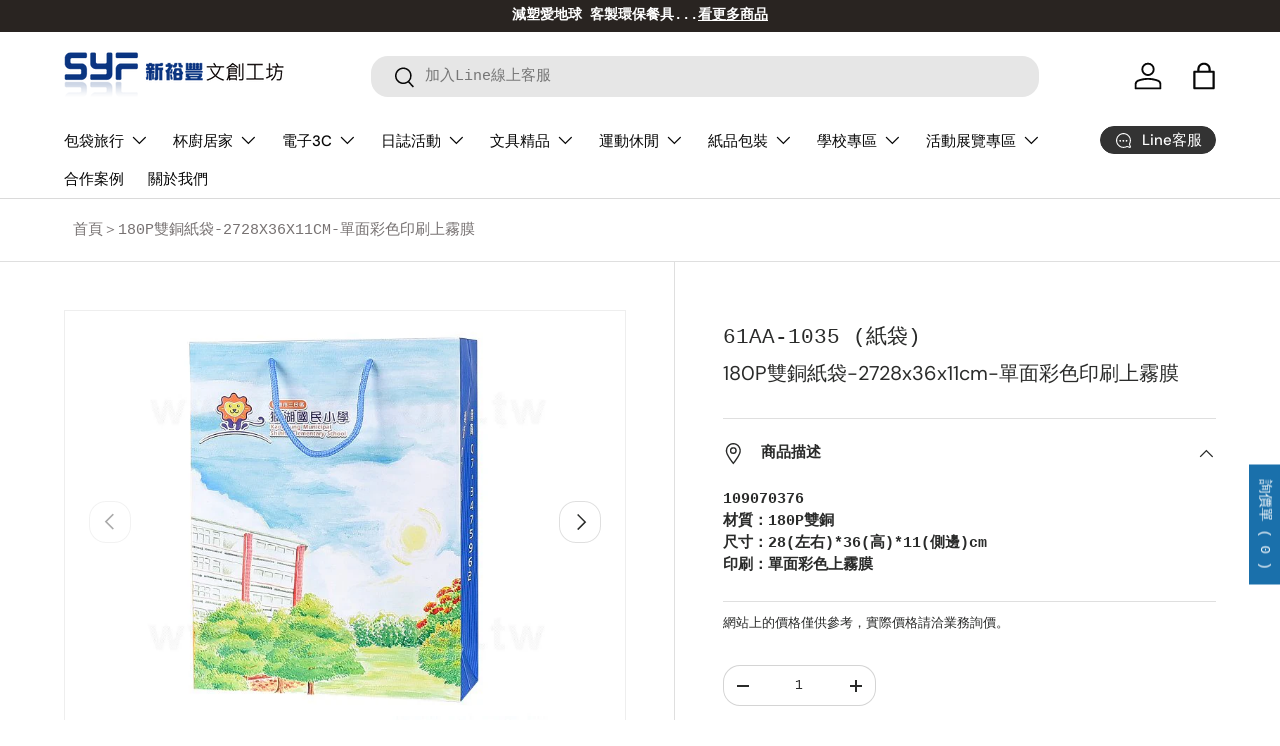

--- FILE ---
content_type: text/html; charset=utf-8
request_url: https://www.syf.tw/products/61aa-1035
body_size: 57249
content:
<!doctype html>
<html class="no-js" lang="zh-TW" dir="ltr">
  <head>
 
<meta charset="utf-8">
<meta name="viewport" content="width=device-width,initial-scale=1">
<title>180P雙銅紙袋-2728x36x11cm-單面彩色印刷上霧膜 &ndash; 新裕豐客製化禮贈品</title><link rel="canonical" href="https://www.syf.tw/products/61aa-1035"><link rel="icon" href="//www.syf.tw/cdn/shop/files/syf-favicon-180.png?crop=center&height=48&v=1763030172&width=48" type="image/png">
  <link rel="apple-touch-icon" href="//www.syf.tw/cdn/shop/files/syf-favicon-180.png?crop=center&height=180&v=1763030172&width=180"><meta name="description" content="109070376材質：180P雙銅尺寸：28(左右)*36(高)*11(側邊)cm印刷：單面彩色上霧膜"><meta property="og:site_name" content="新裕豐客製化禮贈品">
<meta property="og:url" content="https://www.syf.tw/products/61aa-1035">
<meta property="og:title" content="180P雙銅紙袋-2728x36x11cm-單面彩色印刷上霧膜">
<meta property="og:type" content="product">
<meta property="og:description" content="109070376材質：180P雙銅尺寸：28(左右)*36(高)*11(側邊)cm印刷：單面彩色上霧膜"><meta property="og:image" content="http://www.syf.tw/cdn/shop/files/20967_s_DSC_0480.jpg?crop=center&height=1200&v=1718350669&width=1200">
  <meta property="og:image:secure_url" content="https://www.syf.tw/cdn/shop/files/20967_s_DSC_0480.jpg?crop=center&height=1200&v=1718350669&width=1200">
  <meta property="og:image:width" content="600">
  <meta property="og:image:height" content="600"><meta property="og:price:amount" content="0">
  <meta property="og:price:currency" content="TWD"><meta name="twitter:card" content="summary_large_image">
<meta name="twitter:title" content="180P雙銅紙袋-2728x36x11cm-單面彩色印刷上霧膜">
<meta name="twitter:description" content="109070376材質：180P雙銅尺寸：28(左右)*36(高)*11(側邊)cm印刷：單面彩色上霧膜">
<link rel="preload" href="//www.syf.tw/cdn/shop/t/34/assets/main.css?v=171986751195675404661731479286" as="style"><style data-shopify>
@font-face {
  font-family: "DM Sans";
  font-weight: 400;
  font-style: normal;
  font-display: swap;
  src: url("//www.syf.tw/cdn/fonts/dm_sans/dmsans_n4.ec80bd4dd7e1a334c969c265873491ae56018d72.woff2") format("woff2"),
       url("//www.syf.tw/cdn/fonts/dm_sans/dmsans_n4.87bdd914d8a61247b911147ae68e754d695c58a6.woff") format("woff");
}
@font-face {
  font-family: "DM Sans";
  font-weight: 500;
  font-style: normal;
  font-display: swap;
  src: url("//www.syf.tw/cdn/fonts/dm_sans/dmsans_n5.8a0f1984c77eb7186ceb87c4da2173ff65eb012e.woff2") format("woff2"),
       url("//www.syf.tw/cdn/fonts/dm_sans/dmsans_n5.9ad2e755a89e15b3d6c53259daad5fc9609888e6.woff") format("woff");
}
:root {
      --bg-color: 255 255 255 / 1.0;
      --bg-color-og: 255 255 255 / 1.0;
      --heading-color: 42 43 42;
      --text-color: 42 43 42;
      --text-color-og: 42 43 42;
      --scrollbar-color: 42 43 42;
      --link-color: 42 43 42;
      --link-color-og: 42 43 42;
      --star-color: 255 159 28;--swatch-border-color-default: 212 213 212;
        --swatch-border-color-active: 149 149 149;
        --swatch-card-size: 24px;
        --swatch-variant-picker-size: 64px;--color-scheme-1-bg: 244 244 244 / 1.0;
      --color-scheme-1-grad: linear-gradient(180deg, rgba(244, 244, 244, 1), rgba(244, 244, 244, 1) 100%);
      --color-scheme-1-heading: 42 43 42;
      --color-scheme-1-text: 42 43 42;
      --color-scheme-1-btn-bg: 255 88 13;
      --color-scheme-1-btn-text: 255 255 255;
      --color-scheme-1-btn-bg-hover: 255 124 64;--color-scheme-2-bg: 42 43 42 / 1.0;
      --color-scheme-2-grad: linear-gradient(225deg, rgba(107, 107, 107, 1) 8%, rgba(64, 64, 64, 1) 56%, rgba(48, 48, 48, 1) 92%);
      --color-scheme-2-heading: 242 150 0;
      --color-scheme-2-text: 255 255 255;
      --color-scheme-2-btn-bg: 242 150 0;
      --color-scheme-2-btn-text: 255 255 255;
      --color-scheme-2-btn-bg-hover: 245 172 53;--color-scheme-3-bg: 255 88 13 / 1.0;
      --color-scheme-3-grad: linear-gradient(46deg, rgba(234, 73, 0, 1) 8%, rgba(234, 73, 0, 1) 32%, rgba(255, 88, 13, 0.88) 92%);
      --color-scheme-3-heading: 255 255 255;
      --color-scheme-3-text: 255 255 255;
      --color-scheme-3-btn-bg: 42 43 42;
      --color-scheme-3-btn-text: 98 25 121;
      --color-scheme-3-btn-bg-hover: 58 47 63;

      --drawer-bg-color: 255 255 255 / 1.0;
      --drawer-text-color: 42 43 42;

      --panel-bg-color: 244 244 244 / 1.0;
      --panel-heading-color: 42 43 42;
      --panel-text-color: 42 43 42;

      --in-stock-text-color: 13 164 74;
      --low-stock-text-color: 54 55 55;
      --very-low-stock-text-color: 227 43 43;
      --no-stock-text-color: 7 7 7;
      --no-stock-backordered-text-color: 119 119 119;

      --error-bg-color: 252 237 238;
      --error-text-color: 180 12 28;
      --success-bg-color: 232 246 234;
      --success-text-color: 44 126 63;
      --info-bg-color: 228 237 250;
      --info-text-color: 26 102 210;

      --heading-font-family: "DM Sans", sans-serif;
      --heading-font-style: normal;
      --heading-font-weight: 400;
      --heading-scale-start: 2;

      --navigation-font-family: "DM Sans", sans-serif;
      --navigation-font-style: normal;
      --navigation-font-weight: 500;--heading-text-transform: none;
--subheading-text-transform: none;
      --body-font-family: "SF Mono", Menlo, Consolas, Monaco, Liberation Mono, Lucida Console, monospace, Apple Color Emoji, Segoe UI Emoji, Segoe UI Symbol;
      --body-font-style: normal;
      --body-font-weight: 400;
      --body-font-size: 15;

      --section-gap: 32;
      --heading-gap: calc(8 * var(--space-unit));--heading-gap: calc(6 * var(--space-unit));--grid-column-gap: 20px;--btn-bg-color: 42 43 42;
      --btn-bg-hover-color: 82 83 82;
      --btn-text-color: 255 255 255;
      --btn-bg-color-og: 42 43 42;
      --btn-text-color-og: 255 255 255;
      --btn-alt-bg-color: 255 255 255;
      --btn-alt-bg-alpha: 1.0;
      --btn-alt-text-color: 42 43 42;
      --btn-border-width: 1px;
      --btn-padding-y: 12px;

      
      --btn-border-radius: 17px;
      

      --btn-lg-border-radius: 50%;
      --btn-icon-border-radius: 50%;
      --input-with-btn-inner-radius: var(--btn-border-radius);

      --input-bg-color: 255 255 255 / 1.0;
      --input-text-color: 42 43 42;
      --input-border-width: 1px;
      --input-border-radius: 16px;
      --textarea-border-radius: 12px;
      --input-border-radius: 17px;
      --input-bg-color-diff-3: #f7f7f7;
      --input-bg-color-diff-6: #f0f0f0;

      --modal-border-radius: 16px;
      --modal-overlay-color: 0 0 0;
      --modal-overlay-opacity: 0.4;
      --drawer-border-radius: 16px;
      --overlay-border-radius: 5px;--custom-label-bg-color: 255 88 13;
      --custom-label-text-color: 255 255 255;--new-label-bg-color: 24 181 206;
      --new-label-text-color: 255 255 255;--preorder-label-bg-color: 0 166 237;
      --preorder-label-text-color: 255 255 255;

      --page-width: 1410px;
      --gutter-sm: 20px;
      --gutter-md: 32px;
      --gutter-lg: 64px;

      --payment-terms-bg-color: #ffffff;

      --coll-card-bg-color: #f5f5f5;
      --coll-card-border-color: #f2f2f2;
        
          --aos-animate-duration: 1s;
        

        
          --aos-min-width: 0;
        
      

      --reading-width: 48em;
    }

    @media (max-width: 769px) {
      :root {
        --reading-width: 36em;
      }
    }
  </style><link rel="stylesheet" href="//www.syf.tw/cdn/shop/t/34/assets/main.css?v=171986751195675404661731479286">
  <script src="//www.syf.tw/cdn/shop/t/34/assets/main.js?v=2050684634816504901731479286" defer="defer"></script><link rel="preload" href="//www.syf.tw/cdn/fonts/dm_sans/dmsans_n4.ec80bd4dd7e1a334c969c265873491ae56018d72.woff2" as="font" type="font/woff2" crossorigin fetchpriority="high"><script>window.performance && window.performance.mark && window.performance.mark('shopify.content_for_header.start');</script><meta name="google-site-verification" content="F8P-GMsGpKI7MMDrHs8U1Pe6TM1SJPUR33p1CnV2ldg">
<meta id="shopify-digital-wallet" name="shopify-digital-wallet" content="/67973546203/digital_wallets/dialog">
<link rel="alternate" type="application/json+oembed" href="https://www.syf.tw/products/61aa-1035.oembed">
<script async="async" src="/checkouts/internal/preloads.js?locale=zh-TW"></script>
<script id="shopify-features" type="application/json">{"accessToken":"bd22457e1b96eb4f080e2431d131c45e","betas":["rich-media-storefront-analytics"],"domain":"www.syf.tw","predictiveSearch":false,"shopId":67973546203,"locale":"zh-tw"}</script>
<script>var Shopify = Shopify || {};
Shopify.shop = "ce0433.myshopify.com";
Shopify.locale = "zh-TW";
Shopify.currency = {"active":"TWD","rate":"1.0"};
Shopify.country = "TW";
Shopify.theme = {"name":"Enterprise（20251031）","id":146199183579,"schema_name":"Enterprise","schema_version":"1.5.2","theme_store_id":1657,"role":"main"};
Shopify.theme.handle = "null";
Shopify.theme.style = {"id":null,"handle":null};
Shopify.cdnHost = "www.syf.tw/cdn";
Shopify.routes = Shopify.routes || {};
Shopify.routes.root = "/";</script>
<script type="module">!function(o){(o.Shopify=o.Shopify||{}).modules=!0}(window);</script>
<script>!function(o){function n(){var o=[];function n(){o.push(Array.prototype.slice.apply(arguments))}return n.q=o,n}var t=o.Shopify=o.Shopify||{};t.loadFeatures=n(),t.autoloadFeatures=n()}(window);</script>
<script id="shop-js-analytics" type="application/json">{"pageType":"product"}</script>
<script defer="defer" async type="module" src="//www.syf.tw/cdn/shopifycloud/shop-js/modules/v2/client.init-shop-cart-sync_H0-PjXO2.zh-TW.esm.js"></script>
<script defer="defer" async type="module" src="//www.syf.tw/cdn/shopifycloud/shop-js/modules/v2/chunk.common_CTtkbY-h.esm.js"></script>
<script defer="defer" async type="module" src="//www.syf.tw/cdn/shopifycloud/shop-js/modules/v2/chunk.modal_ieFR285J.esm.js"></script>
<script type="module">
  await import("//www.syf.tw/cdn/shopifycloud/shop-js/modules/v2/client.init-shop-cart-sync_H0-PjXO2.zh-TW.esm.js");
await import("//www.syf.tw/cdn/shopifycloud/shop-js/modules/v2/chunk.common_CTtkbY-h.esm.js");
await import("//www.syf.tw/cdn/shopifycloud/shop-js/modules/v2/chunk.modal_ieFR285J.esm.js");

  window.Shopify.SignInWithShop?.initShopCartSync?.({"fedCMEnabled":true,"windoidEnabled":true});

</script>
<script id="__st">var __st={"a":67973546203,"offset":28800,"reqid":"0254f737-2f72-4104-8758-d412872ada5c-1769830605","pageurl":"www.syf.tw\/products\/61aa-1035","u":"1ca2956d241b","p":"product","rtyp":"product","rid":8581059477723};</script>
<script>window.ShopifyPaypalV4VisibilityTracking = true;</script>
<script id="captcha-bootstrap">!function(){'use strict';const t='contact',e='account',n='new_comment',o=[[t,t],['blogs',n],['comments',n],[t,'customer']],c=[[e,'customer_login'],[e,'guest_login'],[e,'recover_customer_password'],[e,'create_customer']],r=t=>t.map((([t,e])=>`form[action*='/${t}']:not([data-nocaptcha='true']) input[name='form_type'][value='${e}']`)).join(','),a=t=>()=>t?[...document.querySelectorAll(t)].map((t=>t.form)):[];function s(){const t=[...o],e=r(t);return a(e)}const i='password',u='form_key',d=['recaptcha-v3-token','g-recaptcha-response','h-captcha-response',i],f=()=>{try{return window.sessionStorage}catch{return}},m='__shopify_v',_=t=>t.elements[u];function p(t,e,n=!1){try{const o=window.sessionStorage,c=JSON.parse(o.getItem(e)),{data:r}=function(t){const{data:e,action:n}=t;return t[m]||n?{data:e,action:n}:{data:t,action:n}}(c);for(const[e,n]of Object.entries(r))t.elements[e]&&(t.elements[e].value=n);n&&o.removeItem(e)}catch(o){console.error('form repopulation failed',{error:o})}}const l='form_type',E='cptcha';function T(t){t.dataset[E]=!0}const w=window,h=w.document,L='Shopify',v='ce_forms',y='captcha';let A=!1;((t,e)=>{const n=(g='f06e6c50-85a8-45c8-87d0-21a2b65856fe',I='https://cdn.shopify.com/shopifycloud/storefront-forms-hcaptcha/ce_storefront_forms_captcha_hcaptcha.v1.5.2.iife.js',D={infoText:'已受到 hCaptcha 保護',privacyText:'隱私',termsText:'條款'},(t,e,n)=>{const o=w[L][v],c=o.bindForm;if(c)return c(t,g,e,D).then(n);var r;o.q.push([[t,g,e,D],n]),r=I,A||(h.body.append(Object.assign(h.createElement('script'),{id:'captcha-provider',async:!0,src:r})),A=!0)});var g,I,D;w[L]=w[L]||{},w[L][v]=w[L][v]||{},w[L][v].q=[],w[L][y]=w[L][y]||{},w[L][y].protect=function(t,e){n(t,void 0,e),T(t)},Object.freeze(w[L][y]),function(t,e,n,w,h,L){const[v,y,A,g]=function(t,e,n){const i=e?o:[],u=t?c:[],d=[...i,...u],f=r(d),m=r(i),_=r(d.filter((([t,e])=>n.includes(e))));return[a(f),a(m),a(_),s()]}(w,h,L),I=t=>{const e=t.target;return e instanceof HTMLFormElement?e:e&&e.form},D=t=>v().includes(t);t.addEventListener('submit',(t=>{const e=I(t);if(!e)return;const n=D(e)&&!e.dataset.hcaptchaBound&&!e.dataset.recaptchaBound,o=_(e),c=g().includes(e)&&(!o||!o.value);(n||c)&&t.preventDefault(),c&&!n&&(function(t){try{if(!f())return;!function(t){const e=f();if(!e)return;const n=_(t);if(!n)return;const o=n.value;o&&e.removeItem(o)}(t);const e=Array.from(Array(32),(()=>Math.random().toString(36)[2])).join('');!function(t,e){_(t)||t.append(Object.assign(document.createElement('input'),{type:'hidden',name:u})),t.elements[u].value=e}(t,e),function(t,e){const n=f();if(!n)return;const o=[...t.querySelectorAll(`input[type='${i}']`)].map((({name:t})=>t)),c=[...d,...o],r={};for(const[a,s]of new FormData(t).entries())c.includes(a)||(r[a]=s);n.setItem(e,JSON.stringify({[m]:1,action:t.action,data:r}))}(t,e)}catch(e){console.error('failed to persist form',e)}}(e),e.submit())}));const S=(t,e)=>{t&&!t.dataset[E]&&(n(t,e.some((e=>e===t))),T(t))};for(const o of['focusin','change'])t.addEventListener(o,(t=>{const e=I(t);D(e)&&S(e,y())}));const B=e.get('form_key'),M=e.get(l),P=B&&M;t.addEventListener('DOMContentLoaded',(()=>{const t=y();if(P)for(const e of t)e.elements[l].value===M&&p(e,B);[...new Set([...A(),...v().filter((t=>'true'===t.dataset.shopifyCaptcha))])].forEach((e=>S(e,t)))}))}(h,new URLSearchParams(w.location.search),n,t,e,['guest_login'])})(!0,!0)}();</script>
<script integrity="sha256-4kQ18oKyAcykRKYeNunJcIwy7WH5gtpwJnB7kiuLZ1E=" data-source-attribution="shopify.loadfeatures" defer="defer" src="//www.syf.tw/cdn/shopifycloud/storefront/assets/storefront/load_feature-a0a9edcb.js" crossorigin="anonymous"></script>
<script data-source-attribution="shopify.dynamic_checkout.dynamic.init">var Shopify=Shopify||{};Shopify.PaymentButton=Shopify.PaymentButton||{isStorefrontPortableWallets:!0,init:function(){window.Shopify.PaymentButton.init=function(){};var t=document.createElement("script");t.src="https://www.syf.tw/cdn/shopifycloud/portable-wallets/latest/portable-wallets.zh-tw.js",t.type="module",document.head.appendChild(t)}};
</script>
<script data-source-attribution="shopify.dynamic_checkout.buyer_consent">
  function portableWalletsHideBuyerConsent(e){var t=document.getElementById("shopify-buyer-consent"),n=document.getElementById("shopify-subscription-policy-button");t&&n&&(t.classList.add("hidden"),t.setAttribute("aria-hidden","true"),n.removeEventListener("click",e))}function portableWalletsShowBuyerConsent(e){var t=document.getElementById("shopify-buyer-consent"),n=document.getElementById("shopify-subscription-policy-button");t&&n&&(t.classList.remove("hidden"),t.removeAttribute("aria-hidden"),n.addEventListener("click",e))}window.Shopify?.PaymentButton&&(window.Shopify.PaymentButton.hideBuyerConsent=portableWalletsHideBuyerConsent,window.Shopify.PaymentButton.showBuyerConsent=portableWalletsShowBuyerConsent);
</script>
<script data-source-attribution="shopify.dynamic_checkout.cart.bootstrap">document.addEventListener("DOMContentLoaded",(function(){function t(){return document.querySelector("shopify-accelerated-checkout-cart, shopify-accelerated-checkout")}if(t())Shopify.PaymentButton.init();else{new MutationObserver((function(e,n){t()&&(Shopify.PaymentButton.init(),n.disconnect())})).observe(document.body,{childList:!0,subtree:!0})}}));
</script>
<script id="sections-script" data-sections="header,footer" defer="defer" src="//www.syf.tw/cdn/shop/t/34/compiled_assets/scripts.js?v=9103"></script>
<script>window.performance && window.performance.mark && window.performance.mark('shopify.content_for_header.end');</script>

    <script src="//www.syf.tw/cdn/shop/t/34/assets/animate-on-scroll.js?v=15249566486942820451731479286" defer="defer"></script>
    <link rel="stylesheet" href="//www.syf.tw/cdn/shop/t/34/assets/animate-on-scroll.css?v=116194678796051782541731479286">
  

  <script>document.documentElement.className = document.documentElement.className.replace('no-js', 'js');</script><!-- CC Custom Head Start --><!-- CC Custom Head End --><!-- Google Tag Manager -->
<script>(function(w,d,s,l,i){w[l]=w[l]||[];w[l].push({'gtm.start':
new Date().getTime(),event:'gtm.js'});var f=d.getElementsByTagName(s)[0],
j=d.createElement(s),dl=l!='dataLayer'?'&l='+l:'';j.async=true;j.src=
'https://www.googletagmanager.com/gtm.js?id='+i+dl;f.parentNode.insertBefore(j,f);
})(window,document,'script','dataLayer','GTM-KD8228G6');</script>
<!-- End Google Tag Manager -->
<meta name="google-site-verification" content="Bx_lE4gnor9GVLyJ6IZePwsUfcf1Q0W738CwA72ixyg" />


<!-- BEGIN app block: shopify://apps/sa-request-a-quote/blocks/app-embed-block/56d84fcb-37c7-4592-bb51-641b7ec5eef0 -->


<script type="text/javascript">
    var config = {"settings":{"app_url":"https:\/\/quote.samita.io","shop_url":"ce0433.myshopify.com","domain":"www.syf.tw","plan":"PRO","new_frontend":1,"new_setting":1,"front_shop_url":"www.syf.tw","search_template_created":"true","collection_enable":1,"product_enable":1,"rfq_page":"request-for-quote","rfq_history":"quotes-history","lang_translations":[],"lang_translationsFormbuilder":[{"id":23424,"shop_id":25897,"locale":"zh","element_name":"name","translations":"{\"label\":\"\\u59d3\\u540d\\\/\\u516c\\u53f8\\u540d\\u7a31\",\"description\":\"\\u8acb\\u8f38\\u5165\\u9023\\u7d61\\u4eba\\u59d3\\u540d(\\u5c0f\\u59d0\\\/\\u5148\\u751f)\\u6216\\u516c\\u53f8\\u5bf6\\u865f\",\"placeholder\":\"\\u9023\\u7d61\\u59d3\\u540d (\\u5c0f\\u59d0\\\/\\u5148\\u751f) \\\/ \\u516c\\u53f8\\u540d\\u7a31\",\"name\":\"name\"}","created_at":"2024-01-24T10:26:30.000000Z","updated_at":"2024-01-24T10:26:30.000000Z"},{"id":23425,"shop_id":25897,"locale":"zh","element_name":"email","translations":"{\"label\":\"\\u96fb\\u5b50\\u90f5\\u4ef6\",\"description\":\"\\u8acb\\u8f38\\u5165\\u6b63\\u78ba\\u7684\\u9023\\u7d61E-mail\\u4ee5\\u5229\\u540e\\u7e8c\\u5831\\u50f9\\u53ca\\u554f\\u984c\\u8a62\\u554f\\u56de\\u8986\\uff01\",\"placeholder\":\"@\",\"name\":\"email\"}","created_at":"2024-01-24T10:26:30.000000Z","updated_at":"2024-01-24T10:26:30.000000Z"},{"id":23426,"shop_id":25897,"locale":"zh","element_name":"phone-1706086568805","translations":"{\"label\":\"\\u9023\\u7d61\\u624b\\u6a5f\\u6216\\u96fb\\u8a71\",\"description\":\"\\u9023\\u7d61\\u624b\\u6a5f\\u6216\\u96fb\\u8a71\",\"placeholder\":\"\\uff08\\uff09\",\"name\":\"phone-1706086568805\"}","created_at":"2024-01-24T10:26:30.000000Z","updated_at":"2024-01-24T10:26:30.000000Z"},{"id":23427,"shop_id":25897,"locale":"zh","element_name":"date-1706086581440","translations":"{\"label\":\"\\u9810\\u8a08\\u4ea4\\u671f\",\"name\":\"date-1706086581440\"}","created_at":"2024-01-24T10:26:30.000000Z","updated_at":"2024-01-24T10:26:30.000000Z"},{"id":23428,"shop_id":25897,"locale":"zh","element_name":"textarea-1706090195246","translations":"{\"label\":\"\\u9700\\u6c42\\u5099\\u8a3b\\u53ca\\u8aaa\\u660e\",\"description\":\"\\u586b\\u5beb\\u5c0d\\u65bc\\u8a62\\u50f9\\u5546\\u54c1\\u6709\\u4efb\\u4f55\\u7279\\u5225\\u8aaa\\u660e\\u53ca\\u5099\\u8a3b\\uff0c\\u4ee5\\u5229\\u6211\\u53f8\\u7b2c\\u4e00\\u6642\\u9593\\u5373\\u53ef\\u5feb\\u901f\\u70ba\\u60a8\\u56de\\u8986\\u53ca\\u5831\\u50f9\\u3002\",\"placeholder\":\"---\\u9700\\u6c42\\u5099\\u8a3b\\u53ca\\u8aaa\\u660e---  [\\u5546\\u54c1\\u540d\\u7a31]\\uff1a  [\\u898f\\u683c]\\uff1a  [\\u6578\\u91cf]\\uff1a  [\\u9810\\u7b97]\\uff1a\",\"name\":\"textarea-1706090195246\"}","created_at":"2024-01-24T10:26:30.000000Z","updated_at":"2024-01-24T10:26:30.000000Z"},{"id":23429,"shop_id":25897,"locale":"zh","element_name":"file-1706086571823","translations":"{\"label\":\"\\u6a94\\u6848\\u4e0a\\u50b3\",\"name\":\"file-1706086571823\"}","created_at":"2024-01-24T10:26:30.000000Z","updated_at":"2024-01-24T10:26:30.000000Z"}],"selector":{"productForm":[".home-product form[action*=\"\/cart\/add\"]",".shop-product form[action*=\"\/cart\/add\"]","#shopify-section-featured-product form[action*=\"\/cart\/add\"]","form.apb-product-form",".product-form__buy-buttons form[action*=\"\/cart\/add\"]","product-form form[action*=\"\/cart\/add\"]",".product-form form[action*=\"\/cart\/add\"]",".product-page form[action*=\"\/cart\/add\"]",".product-add form[action*=\"\/cart\/add\"]","[id*=\"ProductSection--\"] form[action*=\"\/cart\/add\"]","form#add-to-cart-form","form.sf-cart__form","form.productForm","form.product-form","form.product-single__form","form.shopify-product-form:not(#product-form-installment)","form.atc-form","form.atc-form-mobile","form[action*=\"\/cart\/add\"]:not([hidden]):not(#product-form-installment)"],"addtocart_selector":"#shopify_add_to_cart,.product-form .btn-cart,.js-product-button-add-to-cart,.shopify-product-form .btn-addtocart,#product-add-to-cart,.shopify-product-form .add_to_cart,.product-details__add-to-cart-button,.shopify-product-form .product-submit,.product-form__cart-buttons,.shopify-product-form input[type=\"submit\"],.js-product-form button[type=\"submit\"],form.product-purchase-form button[type=\"submit\"],#addToCart,#AddToCart,[data-btn-type=\"add-to-cart\"],.default-cart-button__button,.shopify-product-form button[data-add-to-cart],form[data-product-form] .add-to-cart-btn,.product__submit__add,.product-form .add-to-cart-button,.product-form__cart-submit,.shopify-product-form button[data-product-add],#AddToCart--product-template,.product-buy-buttons--cta,.product-form__add-btn,form[data-type=\"add-to-cart-form\"] .product__add-to-cart,.productForm .productForm-submit,.ProductForm__AddToCart,.shopify-product-form .btn--add-to-cart,.ajax-product-form button[data-add-to-cart],.shopify-product-form .product__submit__add,form[data-product-form] .add-to-cart,.product-form .product__submit__add,.shopify-product-form button[type=\"submit\"][data-add-button],.product-form .product-form__add-button,.product-form__submit,.product-single__form .add-to-cart,form#AddToCartForm button#AddToCart,form.shopify-product-form button.add-to-cart,form[action*=\"\/cart\/add\"] [name=\"add\"],form[action*=\"\/cart\/add\"] button#AddToCartDesk, form[data-product-form] button[data-product-add], .product-form--atc-button[data-product-atc], .globo-validationForm, button.single_add_to_cart_button, input#AddToCart-product-template, button[data-action=\"add-to-cart\"], .product-details-wrapper .add-to-cart input, form.product-menu-form .product-menu-button[data-product-menu-button-atc], .product-add input#AddToCart, #product-content #add-to-cart #addToCart, .product-form-submit-wrap .add-to-cart-button, .productForm-block .productForm-submit, .btn-wrapper-c .add, .product-submit input.add-to-cart, .form-element-quantity-submit .form-element-submit-button, .quantity-submit-row__submit input, form#AddToCartForm .product-add input#addToCart, .product__form .product__add-to-cart, #product-description form .product-add .add, .product-add input.button.product-add-available, .globo__validation-default, #product-area .product-details-wrapper .options .selector-wrapper .submit,.product_type_simple add_to_cart_button,.pr_atc,.js-product-button-add-to-cart,.product-cta,.tt-btn-addtocart,.product-card-interaction,.product-item__quick-form,.product--quick-add,.btn--quick[data-add-to-cart],.product-card-btn__btn,.productitem--action-atc,.quick-add-btn,.quick-add-button,.product-item__quick-add-button,add-to-cart,.cartButton,.product_after_shop_loop_buttons,.quick-buy-product-form .pb-button-shadow,.product-form__submit,.quick-add__submit,.product__submit__add,form #AddToCart-product-template, form #AddToCart, form #addToCart-product-template, form .product__add-to-cart-button, form .product-form__cart-submit, form .add-to-cart, form .cart-functions \u003e button, form .productitem--action-atc, form .product-form--atc-button, form .product-menu-button-atc, form .product__add-to-cart, form .add-to-cart-button, form #addToCart, form .product-detail__form__action \u003e button, form .product-form-submit-wrap \u003e input, form .product-form input[type=\"submit\"], form input.submit, form .add_to_cart, form .product-item-quick-shop, form #add-to-cart, form .productForm-submit, form .add-to-cart-btn, form .product-single__add-btn, form .quick-add--add-button, form .product-page--add-to-cart, form .addToCart, form .product-form .form-actions, form .button.add, form button#add, form .addtocart, form .AddtoCart, form .product-add input.add, form button#purchase, form[action*=\"\/cart\/add\"] button[type=\"submit\"], form .product__form button[type=\"submit\"], form #AddToCart--product-template","addToCartTextElement":"[data-add-to-cart-text], [data-button-text], .button-text, *:not(.icon):not(.spinner):not(.no-js):not(.spinner-inner-1):not(.spinner-inner-2):not(.spinner-inner-3)","collectionProductForm":".spf-product__form, form[action*=\"\/cart\/add\"]","collectionAddToCartSelector":".collectionPreorderAddToCartBtn, [type=\"submit\"]:not(.quick-add__submit), [name=\"add\"]:not(.quick-add__submit), .add-to-cart-btn, .pt-btn-addtocart, .js-add-to-cart, .tt-btn-addtocart, .spf-product__form-btn-addtocart, .ProductForm__AddToCart, button.gt_button.gt_product-button--add-to-cart, .button--addToCart","productCollectionItem":".grid__item, .product-item, .card \u003e .card__content .card__information,.collection-product-card,.sf__pcard,.product-item__content,.products .product-col,.pr_list_item,.pr_grid_item,.product-wrap,.tt-layout-product-item .tt-product,.products-grid .grid-item,.product-grid .indiv-product, .product-list [data-product-item],.product-list .product-block,.collection-products .collection-product,.collection__grid-loop .product-index,.product-thumbnail[data-product-thumbnail],.filters-results .product-list .card,.product-loop .product-index,#main-collection-product-grid .product-index,.collection-container .product,.featured-collection .product,.collection__grid-item,.collection-product,[data-product-grid-item],.product-grid-item.product-grid-item--featured,.collection__products .product-grid-item, .collection-alternating-product,.product-list-item, .collection-product-grid [class*=\"column\"],.collection-filters .product-grid-item, .featured-collection__content .featured-collection__item,.collection-grid .grid-item.grid-product,#CollectionProductGrid .collection-list li,.collection__products .product-item,.collection__products .product-item,#main-collection-product-grid .product-loop__item,.product-loop .product-loop__item, .products #ajaxSection c:not(.card-price),#main-collection-products .product,.grid.gap-theme \u003e li,.mainCollectionProductGrid .grid .block-product,.collection-grid-main .items-start \u003e .block, .s-collection__products .c-product-item,.products-grid .product,[data-section-type=\"collection\"] .group.block,.blocklayout .block.product,.sf__pcard,.product-grid .product-block,.product-list .product-block .product-block__inner, .collection.grid .product-item .product-item__wrapper,.collection--body--grid .product--root,.o-layout__item .product-card,.productgrid--items .productgrid--item .productitem,.box__collection,.collection-page__product,.collection-grid__row .product-block .product-block__inner,.ProductList .Grid__Cell .ProductItem .ProductItem__Wrapper,.items .item .item__inner,.grid-flex .product-block,.product-loop .product,.collection__products .product-tile,.product-list .product-item, .product-grid .grid-item .grid-item__content,.collection .product-item, .collection__grid .product-card .product-card-info,.collection-list .block,.collection__products .product-item,.product--root[data-product-view=grid],.grid__wrapper .product-loop__item,.collection__list-item, #CollectionSection .grid-uniform .grid-item, #shopify-section-collection-template .product-item, .collections__products .featured-collections__item, .collection-grid-section:not(.shopify-section),.spf-product-card,.product-grid-item,.productitem, .type-product-grid-item, .product-details, .featured-product-content","productCollectionHref":"h3[data-href*=\"\/products\/\"], div[data-href*=\"\/products\/\"], a.product-block__link[href*=\"\/products\/\"], a.indiv-product__link[href*=\"\/products\/\"], a.thumbnail__link[href*=\"\/products\/\"], a.product-item__link[href*=\"\/products\/\"], a.product-card__link[href*=\"\/products\/\"], a.product-card-link[href*=\"\/products\/\"], a.product-block__image__link[href*=\"\/products\/\"], a.stretched-link[href*=\"\/products\/\"], a.grid-product__link[href*=\"\/products\/\"], a.product-grid-item--link[href*=\"\/products\/\"], a.product-link[href*=\"\/products\/\"], a.product__link[href*=\"\/products\/\"], a.full-unstyled-link[href*=\"\/products\/\"], a.grid-item__link[href*=\"\/products\/\"], a.grid-product__link[href*=\"\/products\/\"], a[data-product-page-link][href*=\"\/products\/\"], a[href*=\"\/products\/\"]:not(.logo-bar__link,.ButtonGroup__Item.Button,.menu-promotion__link,.site-nav__link,.mobile-nav__link,.hero__sidebyside-image-link,.announcement-link,.breadcrumbs-list__link,.single-level-link,.d-none,.icon-twitter,.icon-facebook,.icon-pinterest,#btn,.list-menu__item.link.link--tex,.btnProductQuickview,.index-banner-slides-each,.global-banner-switch,.sub-nav-item-link,.announcement-bar__link)","quickViewSelector":"a.quickview-icon.quickview, .qv-icon, .previewer-button, .sca-qv-button, .product-item__action-button[data-action=\"open-modal\"], .boost-pfs-quickview-btn, .collection-product[data-action=\"show-product\"], button.product-item__quick-shop-button, .product-item__quick-shop-button-wrapper, .open-quick-view, .product-item__action-button[data-action=\"open-modal\"], .tt-btn-quickview, .product-item-quick-shop .available, .quickshop-trigger, .productitem--action-trigger:not(.productitem--action-atc), .quick-product__btn, .thumbnail, .quick_shop, a.sca-qv-button, .overlay, .quick-view, .open-quick-view, [data-product-card-link], a[rel=\"quick-view\"], a.quick-buy, div.quickview-button \u003e a, .block-inner a.more-info, .quick-shop-modal-trigger, a.quick-view-btn, a.spo-quick-view, div.quickView-button, a.product__label--quick-shop, span.trigger-quick-view, a.act-quickview-button, a.product-modal, [data-quickshop-full], [data-quickshop-slim], [data-quickshop-trigger], .quick_view_btn, .js-quickview-trigger, [id*=\"quick-add-template\"], .js-quickbuy-button","quickViewProductForm":".qv-form, .qview-form, .description-wrapper_content, .wx-product-wrapper, #sca-qv-add-item-form, .product-form, #boost-pfs-quickview-cart-form, .product.preview .shopify-product-form, .product-details__form, .gfqv-product-form, #ModalquickView form#modal_quick_view, .quick_view_form, .product_form, .quick-buy__product-form, .quick-shop-modal form[action*=\"\/cart\/add\"], #quick-shop-modal form[action*=\"\/cart\/add\"], .white-popup.quick-view form[action*=\"\/cart\/add\"], .quick-view form[action*=\"\/cart\/add\"], [id*=\"QuickShopModal-\"] form[action*=\"\/cart\/add\"], .quick-shop.active form[action*=\"\/cart\/add\"], .quick-view-panel form[action*=\"\/cart\/add\"], .content.product.preview form[action*=\"\/cart\/add\"], .quickView-wrap form[action*=\"\/cart\/add\"], .quick-modal form[action*=\"\/cart\/add\"], #colorbox form[action*=\"\/cart\/add\"], .product-quick-view form[action*=\"\/cart\/add\"], .quickform, .modal--quickshop-full, .modal--quickshop form[action*=\"\/cart\/add\"], .quick-shop-form, .fancybox-inner form[action*=\"\/cart\/add\"], #quick-view-modal form[action*=\"\/cart\/add\"], [data-product-modal] form[action*=\"\/cart\/add\"], .modal--quick-shop.modal--is-active form[action*=\"\/cart\/add\"]","searchResultSelector":".predictive-search, .search__results__products, .search-bar__results, .predictive-search-results, #PredictiveResults, .search-results-panel, .search-flydown--results, .header-search-results-wrapper, .main_search__popup","searchResultItemSelector":".predictive-search__list-item, .predictive-search__results-list li, ul li, .product-item, .search-bar__results-products .mini-product, .search__product-loop li, .grid-item, .grid-product, .search--result-group .row, .search-flydown--product, .predictive-search-group .grid, .main-search-result, .search-result","price_selector":".sf__pcard-price,.shopify-Price-amount,#price_ppr,.product-page-info__price,.tt-price,.price-box,.product__price-container,.product-meta__price-list-container,.product-item-meta__price-list-container,.collection-product-price,.product__grid__price,.product-grid-item__price,.product-price--wrapper,.price__current,.product-loop-element__price,.product-block__price,[class*=\"product-card-price\"],.ProductMeta__PriceList,.ProductItem__PriceList,.product-detail__price,.price_wrapper,.product__price__wrap,[data-price-wrapper],.product-item__price-list,.product-single__prices,.product-block--price,.product-page--pricing,.current-price,.product-prices,.product-card-prices,.product-price-block,product-price-root,.product--price-container,.product-form__prices,.product-loop__price,.card-price,.product-price-container,.product_after_shop_loop_price,.main-product__price,.product-block-price,span[data-product-price],.block-price,product-price,.price-wrapper,.price__container,#ProductPrice-product-template,#ProductPrice,.product-price,.product__price—reg,#productPrice-product-template,.product__current-price,.product-thumb-caption-price-current,.product-item-caption-price-current,.grid-product__price,.product__price,span.price:not(.mini-cart__content .price),span.product-price,.productitem--price,.product-pricing,span.money,.product-item__price,.product-list-item-price,p.price,div.price,.product-meta__prices,div.product-price,span#price,.price.money,h3.price,a.price,.price-area,.product-item-price,.pricearea,.collectionGrid .collectionBlock-info \u003e p,#ComparePrice,.product--price-wrapper,.product-page--price-wrapper,.color--shop-accent.font-size--s.t--meta.f--main,.ComparePrice,.ProductPrice,.prodThumb .title span:last-child,.product-single__price-product-template,.product-info-price,.price-money,.prod-price,#price-field,.product-grid--price,.prices,.pricing,#product-price,.money-styling,.compare-at-price,.product-item--price,.card__price,.product-card__price,.product-price__price,.product-item__price-wrapper,.product-single__price,.grid-product__price-wrap,a.grid-link p.grid-link__meta,dl.price,.mini-product__price,.predictive-search__price","buynow_selector":".shopify-payment-button","quantity_selector":"[name=\"quantity\"], input.quantity, [name=\"qty\"]","variantSelector":".product-form__variants, .ga-product_variant_select, select[name=\"id\"], input[name=\"id\"], .qview-variants \u003e select, select[name=\"id[]\"], input[name=\"grfqId\"], select[name=\"idGlobo\"]","variantActivator":".product-form__chip-wrapper, .product__swatches [data-swatch-option], .swatch__container .swatch__option, .gf_swatches .gf_swatch, .product-form__controls-group-options select, ul.clickyboxes li, .pf-variant-select, ul.swatches-select li, .product-options__value, .form-check-swatch, button.btn.swatch select.product__variant, .pf-container a, button.variant.option, ul.js-product__variant--container li, .variant-input, .product-variant \u003e ul \u003e li  ,.input--dropdown, .HorizontalList \u003e li, .product-single__swatch__item, .globo-swatch-list ul.value \u003e .select-option, .form-swatch-item, .selector-wrapper select, select.pf-input, ul.swatches-select \u003e li.nt-swatch.swatch_pr_item, ul.gfqv-swatch-values \u003e li, .lh-swatch-select, .swatch-image, .variant-image-swatch, #option-size, .selector-wrapper .replaced, .regular-select-content \u003e .regular-select-item, .radios--input, ul.swatch-view \u003e li \u003e .swatch-selector ,.single-option-selector, .swatch-element input, [data-product-option], .single-option-selector__radio, [data-index^=\"option\"], .SizeSwatchList input, .swatch-panda input[type=radio], .swatch input, .swatch-element input[type=radio], select[id*=\"product-select-\"], select[id|=\"product-select-option\"], [id|=\"productSelect-product\"], [id|=\"ProductSelect-option\"],select[id|=\"product-variants-option\"],select[id|=\"sca-qv-product-selected-option\"],select[id*=\"product-variants-\"],select[id|=\"product-selectors-option\"],select[id|=\"variant-listbox-option\"],select[id|=\"id-option\"],select[id|=\"SingleOptionSelector\"], .variant-input-wrap input, [data-action=\"select-value\"], .product-swatch-list li, .product-form__input input","checkout_btn":"input[type=\"submit\"][name=\"checkout\"], button[type=\"submit\"][name=\"checkout\"], button[type=\"button\"][name=\"checkout\"]","quoteCounter":".quotecounter .bigquotecounter, .cart-icon .quotecount, cart-icon .count, [id=\"quoteCount\"], .quoteCount, .g-quote-item span.g-badge, .medium-up--hide.small--one-half .site-header__cart span.quotecount","positionButton":".g-atc","positionCollectionButton":".g-collection-atc","positionQuickviewButton":".g-quickview-atc","positionFeatureButton":".g-feature-atc","positionSearchButton":".g-feature-atc","positionLoginButton":".g-login-btn"},"classes":{"rfqButton":"rfq-btn","rfqCollectionButton":"rfq-collection-btn","rfqCartButton":"rfq-btn-cart","rfqLoginButton":"grfq-login-to-see-price-btn","rfqTheme":"rfq-theme","rfqHidden":"rfq-hidden","rfqHidePrice":"GRFQHidePrice","rfqHideAtcBtn":"GRFQHideAddToCartButton","rfqHideBuynowBtn":"GRFQHideBuyNowButton","rfqCollectionContent":"rfq-collection-content","rfqCollectionLoaded":"rfq-collection-loaded","rfqCollectionItem":"rfq-collection-item","rfqCollectionVariantSelector":"rfq-variant-id","rfqSingleProductForm":"rfq-product-form","rfqCollectionProductForm":"rfq-collection-form","rfqFeatureProductForm":"rfq-feature-form","rfqQuickviewProductForm":"rfq-quickview-form","rfqCollectionActivator":"rfq-variant-selector"},"useLocalStorage":false,"translation_default":{"addProductGroup":"Create sectioned quote","addProductToGroup":"Add products to group","clearGroup":"Clear group","duplicateItem":"Duplicate item","groupEmpty":"This group is currently empty product","note":"Note","whisedPrice":"Wished price","button":"加入詢價","popupsuccess":"產品 %s 已成功加入詢價.","popupproductselection":"商品選擇","popupreviewinformation":"查看資訊","popupcontactinformation":"聯絡資訊","popupcontinue":"繼續瀏覽或加入其它商品","popupviewquote":"我的詢價單","popupnextstep":"下一步","popuppreviousstep":"上一步","productsubheading":"Enter your quote quantity for each variant","popupcontactinformationheading":"詢價主旨","popupcontactinformationsubheading":"備註說明","popupback":"返回","popupupdate":"更新","popupproducts":"商品","popupproductssubheading":"以下商品將添加到您的報價列表中","popupthankyou":"謝謝","toast_message":"禮品已加入詢價","pageempty":"目前詢價車無任何商品。","pagebutton":"送出詢價單","pagesubmitting":"送出報價","pagesuccess":"你的詢價單已成功送出！","pagecontinueshopping":"繼續購物","pageimage":"商品圖示","pageproduct":"詢價商品列表","pagevendor":"供應商","pagesku":"庫存","pageoption":"規格","pagequantity":"數量","pageprice":"價格","pagetotal":"總計","formrequest":"顧客連絡資訊","pagesubtotal":"小計","pageremove":"移除","error_messages":{"required":"必填","invalid_name":"名稱錯誤","invalid_email":"電子郵件格式錯誤","invalid_phone":"電話號碼無效","file_size_limit":"超過檔案大小限制","file_not_allowed":"不允許的文件格式","required_captcha":"驗證碼captcha","element_optional":"可選"},"historylogin":"使用者尚未登入","historyempty":"清空歷史報價訊息","historyaccount":"帳戶資訊","historycustomer":"客戶姓名","historyid":"身份證","historydate":"日期","historyitems":"商品項目","historyaction":"確定","historyview":"查看","login_to_show_price_button":"會員查看價格","message_toast":"禮品已加入詢價"},"show_buynow":1,"show_atc":1,"show_price":4,"convert_cart_enable":1,"redirectUrl":"https:\/\/www.syf.tw\/pages\/reviews","message_type_afteratq":"redirect","require_login":0,"login_to_show_price":0,"login_to_show_price_button_background":"transparent","login_to_show_price_button_text_color":"inherit","money_format":"${{ amount_no_decimals }}","money_format_full":"${{ amount_no_decimals }}","rules":{"all":{"enable":true},"manual":{"enable":false,"manual_products":null},"automate":{"enable":false,"automate_rule":[{"value":"少量客製","where":"NOT_CONTAINS","select":"TITLE"}],"automate_operator":"or"}},"hide_price_rule":{"manual":{"ids":[]},"automate":{"operator":"or","rule":[{"select":"PRICE","value":"0","where":"EQUALS"}]}},"settings":{"historylogin":"使用者尚未登入","begin":1001},"file_extension":["pdf","jpg","jpeg","psd"],"reCAPTCHASiteKey":null,"product_field_display":["vendor","option"],"form_elements":[{"id":791038,"form_id":25350,"code":"company","type":"text","subtype":null,"label":"公司機構名稱","default":null,"defaultValue":null,"hidden":0,"autofill":null,"placeholder":null,"className":null,"maxlength":null,"rows":null,"required":null,"validate":null,"allow_multiple":null,"width":"100","description":"請輸入貴公司名稱寶號","created_at":"2025-06-05T01:07:58.000000Z","updated_at":"2025-06-05T01:07:58.000000Z"},{"id":791039,"form_id":25350,"code":"name-001","type":"text","subtype":null,"label":"連絡人姓名","default":null,"defaultValue":null,"hidden":0,"autofill":null,"placeholder":null,"className":null,"maxlength":null,"rows":null,"required":1,"validate":null,"allow_multiple":null,"width":"100","description":"連絡人姓名 (女士\/先生)","created_at":"2025-06-05T01:07:58.000000Z","updated_at":"2025-06-05T01:07:58.000000Z"},{"id":791040,"form_id":25350,"code":"phone","type":"text","subtype":null,"label":"電話","default":null,"defaultValue":null,"hidden":0,"autofill":null,"placeholder":null,"className":null,"maxlength":null,"rows":null,"required":1,"validate":null,"allow_multiple":null,"width":"100","description":"(區碼)市內電話#分機","created_at":"2025-06-05T01:07:58.000000Z","updated_at":"2025-06-05T01:07:58.000000Z"},{"id":791041,"form_id":25350,"code":"mobile","type":"phone","subtype":null,"label":"手機","default":null,"defaultValue":null,"hidden":0,"autofill":null,"placeholder":null,"className":null,"maxlength":null,"rows":null,"required":null,"validate":null,"allow_multiple":null,"width":"100","description":"連絡手機號碼","created_at":"2025-06-05T01:07:58.000000Z","updated_at":"2025-06-05T01:07:58.000000Z"},{"id":791042,"form_id":25350,"code":"email","type":"email","subtype":null,"label":"電子郵件","default":null,"defaultValue":null,"hidden":0,"autofill":null,"placeholder":"@","className":null,"maxlength":null,"rows":null,"required":1,"validate":null,"allow_multiple":null,"width":"100","description":"請輸入正確的連絡E-mail以利后續報價及問題詢問回覆！","created_at":"2025-06-05T01:07:58.000000Z","updated_at":"2025-06-05T01:07:58.000000Z"},{"id":791043,"form_id":25350,"code":"date-1706086581440","type":"date","subtype":null,"label":"預計交期","default":null,"defaultValue":null,"hidden":0,"autofill":null,"placeholder":null,"className":null,"maxlength":null,"rows":null,"required":1,"validate":null,"allow_multiple":null,"width":"100","description":null,"created_at":"2025-06-05T01:07:58.000000Z","updated_at":"2025-06-05T01:07:58.000000Z"},{"id":791044,"form_id":25350,"code":"amount-001","type":"text","subtype":null,"label":"訂購數量","default":null,"defaultValue":null,"hidden":0,"autofill":null,"placeholder":null,"className":null,"maxlength":null,"rows":null,"required":1,"validate":null,"allow_multiple":null,"width":"100","description":"訂購數量","created_at":"2025-06-05T01:07:58.000000Z","updated_at":"2025-06-05T01:07:58.000000Z"},{"id":791045,"form_id":25350,"code":"budget-001","type":"text","subtype":null,"label":"預算金額","default":null,"defaultValue":null,"hidden":0,"autofill":null,"placeholder":"$","className":null,"maxlength":null,"rows":null,"required":null,"validate":null,"allow_multiple":null,"width":"100","description":"預算金額","created_at":"2025-06-05T01:07:58.000000Z","updated_at":"2025-06-05T01:07:58.000000Z"},{"id":791046,"form_id":25350,"code":"remark-001","type":"textarea","subtype":null,"label":"需求備註及說明","default":null,"defaultValue":null,"hidden":0,"autofill":null,"placeholder":null,"className":null,"maxlength":null,"rows":null,"required":null,"validate":null,"allow_multiple":null,"width":"100","description":"填寫對於詢價商品有任何特別說明及備註，以利我司第一時間即可快速為您回覆及報價。","created_at":"2025-06-05T01:07:58.000000Z","updated_at":"2025-06-05T01:07:58.000000Z"},{"id":791047,"form_id":25350,"code":"file-1706086571823","type":"file","subtype":null,"label":"檔案上傳","default":null,"defaultValue":null,"hidden":0,"autofill":null,"placeholder":null,"className":null,"maxlength":null,"rows":null,"required":null,"validate":"[\"pdf\",\"jpg\",\"jpeg\",\"psd\",\"png\",\"ai\",\"cdr\",\"eps\"]","allow_multiple":1,"width":"100","description":null,"created_at":"2025-06-05T01:07:58.000000Z","updated_at":"2025-06-05T01:07:58.000000Z"}],"quote_widget_enable":true,"quote_widget_action":"open_quote_popup","quote_widget_icon":null,"quote_widget_label":"詢價單 ( {numOfItem} )","quote_widget_background":"#1a70ab","quote_widget_color":"#ffffff","quote_widget_position":"half_bottom_right","enable_custom_price":1,"button_background":"#404040","button_color":"#ffffff","buttonfont":null,"popup_primary_bg_color":"#1a70ab","appearance":{"headerBackground":"#4a90e2","buttonColor":"#ffffff","contentColor":"#000000","buttonBorder":"#4a4a4a","buttonBackground":"#1a70ab","contentBorder":"#4a90e2","headerFontSize":"16","customer_info":{"enable":false,"fields_setting":{"contact_info":{"type":["dtc","b2b"],"enable":true,"title":"Contact information","subtype":"h4","helpText":"Login to auto-fill your registered information","fields":[{"code":"contact_info[first_name]","label":"First name","type":"text","placeholder":null,"className":null,"width":"50","hidden":false,"defaultValue":"customer.first_name","required":true},{"code":"contact_info[last_name]","label":"Last name","placeholder":null,"className":null,"type":"text","width":"50","defaultValue":"customer.last_name","hidden":false,"required":true},{"code":"contact_info[email]","label":"Email address","type":"text","placeholder":null,"className":null,"width":"100","hidden":false,"defaultValue":"customer.email","required":true},{"code":"contact_info[phone]","label":"Phone number","placeholder":null,"type":"phone","className":null,"width":"100","defaultValue":"customer.phone","hidden":false,"required":true},{"code":"contact_info[address]","label":"Address","className":null,"type":"select","width":"100","defaultValue":"customer.address","hidden":false,"required":false}]},"company_info":{"type":["b2b"],"enable":true,"title":"Company infomation","subtype":"h4","fields":[{"code":"company_info[name]","label":"Company name","type":"text","placeholder":"Enter your company name","className":null,"width":"100","hidden":false,"required":true},{"code":"company_info[id]","label":"Company id","type":"text","placeholder":"Enter your company ID","className":null,"width":"100","hidden":false,"required":false}]},"billing_address":{"type":["b2b"],"enable":true,"title":"Billing address","subtype":"h4","fields":[{"code":"billing_address[same_shipping_address]","label":"Billing address same as shipping address","placeholder":null,"className":null,"width":"100","type":"checkbox","enable":true,"required":false},{"code":"billing_address[country]","label":"Country\/region","placeholder":null,"className":null,"width":"100","type":"country","default":"[{\"value\":\"AC\",\"label\":\"Ascension Island\",\"selected\":true},{\"value\":\"AD\",\"label\":\"Andorra\"},{\"value\":\"AE\",\"label\":\"United Arab Emirates\"},{\"value\":\"AF\",\"label\":\"Afghanistan\"},{\"value\":\"AG\",\"label\":\"Antigua \u0026 Barbuda\"},{\"value\":\"AI\",\"label\":\"Anguilla\"},{\"value\":\"AL\",\"label\":\"Albania\"},{\"value\":\"AM\",\"label\":\"Armenia\"},{\"value\":\"AN\",\"label\":\"Netherlands Antilles\"},{\"value\":\"AO\",\"label\":\"Angola\"},{\"value\":\"AQ\",\"label\":\"Antarctica\"},{\"value\":\"AR\",\"label\":\"Argentina\"},{\"value\":\"AS\",\"label\":\"American Samoa\"},{\"value\":\"AT\",\"label\":\"Austria\"},{\"value\":\"AU\",\"label\":\"Australia\"},{\"value\":\"AW\",\"label\":\"Aruba\"},{\"value\":\"AX\",\"label\":\"\\u00c5land Islands\"},{\"value\":\"AZ\",\"label\":\"Azerbaijan\"},{\"value\":\"BA\",\"label\":\"Bosnia \u0026 Herzegovina\"},{\"value\":\"BB\",\"label\":\"Barbados\"},{\"value\":\"BD\",\"label\":\"Bangladesh\"},{\"value\":\"BE\",\"label\":\"Belgium\"},{\"value\":\"BF\",\"label\":\"Burkina Faso\"},{\"value\":\"BG\",\"label\":\"Bulgaria\"},{\"value\":\"BH\",\"label\":\"Bahrain\"},{\"value\":\"BI\",\"label\":\"Burundi\"},{\"value\":\"BJ\",\"label\":\"Benin\"},{\"value\":\"BL\",\"label\":\"St. Barth\\u00e9lemy\"},{\"value\":\"BM\",\"label\":\"Bermuda\"},{\"value\":\"BN\",\"label\":\"Brunei\"},{\"value\":\"BO\",\"label\":\"Bolivia\"},{\"value\":\"BQ\",\"label\":\"Caribbean Netherlands\"},{\"value\":\"BR\",\"label\":\"Brazil\"},{\"value\":\"BS\",\"label\":\"Bahamas\"},{\"value\":\"BT\",\"label\":\"Bhutan\"},{\"value\":\"BV\",\"label\":\"Bouvet Island\"},{\"value\":\"BW\",\"label\":\"Botswana\"},{\"value\":\"BY\",\"label\":\"Belarus\"},{\"value\":\"BZ\",\"label\":\"Belize\"},{\"value\":\"CA\",\"label\":\"Canada\"},{\"value\":\"CC\",\"label\":\"Cocos (Keeling) Islands\"},{\"value\":\"CD\",\"label\":\"Congo - Kinshasa\"},{\"value\":\"CF\",\"label\":\"Central African Republic\"},{\"value\":\"CG\",\"label\":\"Congo - Brazzaville\"},{\"value\":\"CH\",\"label\":\"Switzerland\"},{\"value\":\"CI\",\"label\":\"C\\u00f4te d\\u2019Ivoire\"},{\"value\":\"CK\",\"label\":\"Cook Islands\"},{\"value\":\"CL\",\"label\":\"Chile\"},{\"value\":\"CM\",\"label\":\"Cameroon\"},{\"value\":\"CN\",\"label\":\"China\"},{\"value\":\"CO\",\"label\":\"Colombia\"},{\"value\":\"CP\",\"label\":\"Clipperton Island\"},{\"value\":\"CR\",\"label\":\"Costa Rica\"},{\"value\":\"CU\",\"label\":\"Cuba\"},{\"value\":\"CV\",\"label\":\"Cape Verde\"},{\"value\":\"CW\",\"label\":\"Cura\\u00e7ao\"},{\"value\":\"CX\",\"label\":\"Christmas Island\"},{\"value\":\"CY\",\"label\":\"Cyprus\"},{\"value\":\"CZ\",\"label\":\"Czech Republic\"},{\"value\":\"DE\",\"label\":\"Germany\"},{\"value\":\"DG\",\"label\":\"Diego Garcia\"},{\"value\":\"DJ\",\"label\":\"Djibouti\"},{\"value\":\"DK\",\"label\":\"Denmark\"},{\"value\":\"DM\",\"label\":\"Dominica\"},{\"value\":\"DO\",\"label\":\"Dominican Republic\"},{\"value\":\"DZ\",\"label\":\"Algeria\"},{\"value\":\"EA\",\"label\":\"Ceuta \u0026 Melilla\"},{\"value\":\"EC\",\"label\":\"Ecuador\"},{\"value\":\"EE\",\"label\":\"Estonia\"},{\"value\":\"EG\",\"label\":\"Egypt\"},{\"value\":\"EH\",\"label\":\"Western Sahara\"},{\"value\":\"ER\",\"label\":\"Eritrea\"},{\"value\":\"ES\",\"label\":\"Spain\"},{\"value\":\"ET\",\"label\":\"Ethiopia\"},{\"value\":\"EU\",\"label\":\"European Union\"},{\"value\":\"FI\",\"label\":\"Finland\"},{\"value\":\"FJ\",\"label\":\"Fiji\"},{\"value\":\"FK\",\"label\":\"Falkland Islands\"},{\"value\":\"FM\",\"label\":\"Micronesia\"},{\"value\":\"FO\",\"label\":\"Faroe Islands\"},{\"value\":\"FR\",\"label\":\"France\"},{\"value\":\"GA\",\"label\":\"Gabon\"},{\"value\":\"GB\",\"label\":\"United Kingdom\"},{\"value\":\"GD\",\"label\":\"Grenada\"},{\"value\":\"GE\",\"label\":\"Georgia\"},{\"value\":\"GF\",\"label\":\"French Guiana\"},{\"value\":\"GG\",\"label\":\"Guernsey\"},{\"value\":\"GH\",\"label\":\"Ghana\"},{\"value\":\"GI\",\"label\":\"Gibraltar\"},{\"value\":\"GL\",\"label\":\"Greenland\"},{\"value\":\"GM\",\"label\":\"Gambia\"},{\"value\":\"GN\",\"label\":\"Guinea\"},{\"value\":\"GP\",\"label\":\"Guadeloupe\"},{\"value\":\"GQ\",\"label\":\"Equatorial Guinea\"},{\"value\":\"GR\",\"label\":\"Greece\"},{\"value\":\"GS\",\"label\":\"South Georgia \u0026 South Sandwich Islands\"},{\"value\":\"GT\",\"label\":\"Guatemala\"},{\"value\":\"GU\",\"label\":\"Guam\"},{\"value\":\"GW\",\"label\":\"Guinea-Bissau\"},{\"value\":\"GY\",\"label\":\"Guyana\"},{\"value\":\"HK\",\"label\":\"Hong Kong SAR China\"},{\"value\":\"HM\",\"label\":\"Heard \u0026 McDonald Islands\"},{\"value\":\"HN\",\"label\":\"Honduras\"},{\"value\":\"HR\",\"label\":\"Croatia\"},{\"value\":\"HT\",\"label\":\"Haiti\"},{\"value\":\"HU\",\"label\":\"Hungary\"},{\"value\":\"IC\",\"label\":\"Canary Islands\"},{\"value\":\"ID\",\"label\":\"Indonesia\"},{\"value\":\"IE\",\"label\":\"Ireland\"},{\"value\":\"IL\",\"label\":\"Israel\"},{\"value\":\"IM\",\"label\":\"Isle of Man\"},{\"value\":\"IN\",\"label\":\"India\"},{\"value\":\"IO\",\"label\":\"British Indian Ocean Territory\"},{\"value\":\"IQ\",\"label\":\"Iraq\"},{\"value\":\"IR\",\"label\":\"Iran\"},{\"value\":\"IS\",\"label\":\"Iceland\"},{\"value\":\"IT\",\"label\":\"Italy\"},{\"value\":\"JE\",\"label\":\"Jersey\"},{\"value\":\"JM\",\"label\":\"Jamaica\"},{\"value\":\"JO\",\"label\":\"Jordan\"},{\"value\":\"JP\",\"label\":\"Japan\"},{\"value\":\"KE\",\"label\":\"Kenya\"},{\"value\":\"KG\",\"label\":\"Kyrgyzstan\"},{\"value\":\"KH\",\"label\":\"Cambodia\"},{\"value\":\"KI\",\"label\":\"Kiribati\"},{\"value\":\"KM\",\"label\":\"Comoros\"},{\"value\":\"KN\",\"label\":\"St. Kitts \u0026 Nevis\"},{\"value\":\"KP\",\"label\":\"North Korea\"},{\"value\":\"KR\",\"label\":\"South Korea\"},{\"value\":\"KW\",\"label\":\"Kuwait\"},{\"value\":\"KY\",\"label\":\"Cayman Islands\"},{\"value\":\"KZ\",\"label\":\"Kazakhstan\"},{\"value\":\"LA\",\"label\":\"Laos\"},{\"value\":\"LB\",\"label\":\"Lebanon\"},{\"value\":\"LC\",\"label\":\"St. Lucia\"},{\"value\":\"LI\",\"label\":\"Liechtenstein\"},{\"value\":\"LK\",\"label\":\"Sri Lanka\"},{\"value\":\"LR\",\"label\":\"Liberia\"},{\"value\":\"LS\",\"label\":\"Lesotho\"},{\"value\":\"LT\",\"label\":\"Lithuania\"},{\"value\":\"LU\",\"label\":\"Luxembourg\"},{\"value\":\"LV\",\"label\":\"Latvia\"},{\"value\":\"LY\",\"label\":\"Libya\"},{\"value\":\"MA\",\"label\":\"Morocco\"},{\"value\":\"MC\",\"label\":\"Monaco\"},{\"value\":\"MD\",\"label\":\"Moldova\"},{\"value\":\"ME\",\"label\":\"Montenegro\"},{\"value\":\"MF\",\"label\":\"St. Martin\"},{\"value\":\"MG\",\"label\":\"Madagascar\"},{\"value\":\"MH\",\"label\":\"Marshall Islands\"},{\"value\":\"MK\",\"label\":\"Macedonia\"},{\"value\":\"ML\",\"label\":\"Mali\"},{\"value\":\"MM\",\"label\":\"Myanmar (Burma)\"},{\"value\":\"MN\",\"label\":\"Mongolia\"},{\"value\":\"MO\",\"label\":\"Macau SAR China\"},{\"value\":\"MP\",\"label\":\"Northern Mariana Islands\"},{\"value\":\"MQ\",\"label\":\"Martinique\"},{\"value\":\"MR\",\"label\":\"Mauritania\"},{\"value\":\"MS\",\"label\":\"Montserrat\"},{\"value\":\"MT\",\"label\":\"Malta\"},{\"value\":\"MU\",\"label\":\"Mauritius\"},{\"value\":\"MV\",\"label\":\"Maldives\"},{\"value\":\"MW\",\"label\":\"Malawi\"},{\"value\":\"MX\",\"label\":\"Mexico\"},{\"value\":\"MY\",\"label\":\"Malaysia\"},{\"value\":\"MZ\",\"label\":\"Mozambique\"},{\"value\":\"NA\",\"label\":\"Namibia\"},{\"value\":\"NC\",\"label\":\"New Caledonia\"},{\"value\":\"NE\",\"label\":\"Niger\"},{\"value\":\"NF\",\"label\":\"Norfolk Island\"},{\"value\":\"NG\",\"label\":\"Nigeria\"},{\"value\":\"NI\",\"label\":\"Nicaragua\"},{\"value\":\"NL\",\"label\":\"Netherlands\"},{\"value\":\"NO\",\"label\":\"Norway\"},{\"value\":\"NP\",\"label\":\"Nepal\"},{\"value\":\"NR\",\"label\":\"Nauru\"},{\"value\":\"NU\",\"label\":\"Niue\"},{\"value\":\"NZ\",\"label\":\"New Zealand\"},{\"value\":\"OM\",\"label\":\"Oman\"},{\"value\":\"PA\",\"label\":\"Panama\"},{\"value\":\"PE\",\"label\":\"Peru\"},{\"value\":\"PF\",\"label\":\"French Polynesia\"},{\"value\":\"PG\",\"label\":\"Papua New Guinea\"},{\"value\":\"PH\",\"label\":\"Philippines\"},{\"value\":\"PK\",\"label\":\"Pakistan\"},{\"value\":\"PL\",\"label\":\"Poland\"},{\"value\":\"PM\",\"label\":\"St. Pierre \u0026 Miquelon\"},{\"value\":\"PN\",\"label\":\"Pitcairn Islands\"},{\"value\":\"PR\",\"label\":\"Puerto Rico\"},{\"value\":\"PS\",\"label\":\"Palestinian Territories\"},{\"value\":\"PT\",\"label\":\"Portugal\"},{\"value\":\"PW\",\"label\":\"Palau\"},{\"value\":\"PY\",\"label\":\"Paraguay\"},{\"value\":\"QA\",\"label\":\"Qatar\"},{\"value\":\"QO\",\"label\":\"Outlying Oceania\"},{\"value\":\"RE\",\"label\":\"R\\u00e9union\"},{\"value\":\"REST_OF_WORLD\",\"label\":\"Rest of world\"},{\"value\":\"RO\",\"label\":\"Romania\"},{\"value\":\"RS\",\"label\":\"Serbia\"},{\"value\":\"RU\",\"label\":\"Russia\"},{\"value\":\"RW\",\"label\":\"Rwanda\"},{\"value\":\"SA\",\"label\":\"Saudi Arabia\"},{\"value\":\"SB\",\"label\":\"Solomon Islands\"},{\"value\":\"SC\",\"label\":\"Seychelles\"},{\"value\":\"SD\",\"label\":\"Sudan\"},{\"value\":\"SE\",\"label\":\"Sweden\"},{\"value\":\"SG\",\"label\":\"Singapore\"},{\"value\":\"SH\",\"label\":\"St. Helena\"},{\"value\":\"SI\",\"label\":\"Slovenia\"},{\"value\":\"SJ\",\"label\":\"Svalbard \u0026 Jan Mayen\"},{\"value\":\"SK\",\"label\":\"Slovakia\"},{\"value\":\"SL\",\"label\":\"Sierra Leone\"},{\"value\":\"SM\",\"label\":\"San Marino\"},{\"value\":\"SN\",\"label\":\"Senegal\"},{\"value\":\"SO\",\"label\":\"Somalia\"},{\"value\":\"SR\",\"label\":\"Suriname\"},{\"value\":\"SS\",\"label\":\"South Sudan\"},{\"value\":\"ST\",\"label\":\"S\\u00e3o Tom\\u00e9 \u0026 Pr\\u00edncipe\"},{\"value\":\"SV\",\"label\":\"El Salvador\"},{\"value\":\"SX\",\"label\":\"Saint Martin\"},{\"value\":\"SY\",\"label\":\"Syria\"},{\"value\":\"SZ\",\"label\":\"Eswatini\"},{\"value\":\"TA\",\"label\":\"Tristan da Cunha\"},{\"value\":\"TC\",\"label\":\"Turks \u0026 Caicos Islands\"},{\"value\":\"TD\",\"label\":\"Chad\"},{\"value\":\"TF\",\"label\":\"French Southern Territories\"},{\"value\":\"TG\",\"label\":\"Togo\"},{\"value\":\"TH\",\"label\":\"Thailand\"},{\"value\":\"TJ\",\"label\":\"Tajikistan\"},{\"value\":\"TK\",\"label\":\"Tokelau\"},{\"value\":\"TL\",\"label\":\"Timor-Leste\"},{\"value\":\"TM\",\"label\":\"Turkmenistan\"},{\"value\":\"TN\",\"label\":\"Tunisia\"},{\"value\":\"TO\",\"label\":\"Tonga\"},{\"value\":\"TR\",\"label\":\"Turkey\"},{\"value\":\"TT\",\"label\":\"Trinidad \u0026 Tobago\"},{\"value\":\"TV\",\"label\":\"Tuvalu\"},{\"value\":\"TW\",\"label\":\"Taiwan\"},{\"value\":\"TZ\",\"label\":\"Tanzania\"},{\"value\":\"UA\",\"label\":\"Ukraine\"},{\"value\":\"UG\",\"label\":\"Uganda\"},{\"value\":\"UM\",\"label\":\"U.S. Outlying Islands\"},{\"value\":\"US\",\"label\":\"United States\"},{\"value\":\"UY\",\"label\":\"Uruguay\"},{\"value\":\"UZ\",\"label\":\"Uzbekistan\"},{\"value\":\"VA\",\"label\":\"Vatican City\"},{\"value\":\"VC\",\"label\":\"St. Vincent \u0026 Grenadines\"},{\"value\":\"VE\",\"label\":\"Venezuela\"},{\"value\":\"VG\",\"label\":\"British Virgin Islands\"},{\"value\":\"VI\",\"label\":\"U.S. Virgin Islands\"},{\"value\":\"VN\",\"label\":\"Vietnam\"},{\"value\":\"VU\",\"label\":\"Vanuatu\"},{\"value\":\"WF\",\"label\":\"Wallis \u0026 Futuna\"},{\"value\":\"WS\",\"label\":\"Samoa\"},{\"value\":\"XK\",\"label\":\"Kosovo\"},{\"value\":\"YE\",\"label\":\"Yemen\"},{\"value\":\"YT\",\"label\":\"Mayotte\"},{\"value\":\"ZA\",\"label\":\"South Africa\"},{\"value\":\"ZM\",\"label\":\"Zambia\"},{\"value\":\"ZW\",\"label\":\"Zimbabwe\"}]","defaultValue":"customer.address.country","hidden":false,"required":false},{"code":"billing_address[first_name]","label":"First name","placeholder":null,"className":null,"type":"text","defaultValue":"customer.address.first_name","width":"50","hidden":false,"required":false},{"code":"billing_address[last_name]","label":"Last name","placeholder":null,"className":null,"type":"text","defaultValue":"customer.address.last_name","width":"50","hidden":false,"required":false},{"code":"billing_address[company]","label":"Company\/attention","placeholder":null,"className":null,"width":"100","type":"text","hidden":false,"required":false},{"code":"billing_address[address1]","label":"Address","placeholder":"Enter your address","className":null,"width":"100","type":"text","defaultValue":"customer.address.country","hidden":false,"required":false},{"code":"billing_address[address2]","label":"Apartment, suite, etc","placeholder":null,"className":null,"width":"100","type":"text","defaultValue":"customer.address.address2","hidden":false,"required":false},{"code":"billing_address[city]","label":"City","placeholder":"Enter your city","className":null,"width":"50","type":"text","hidden":false,"required":false},{"code":"billing_address[zip]","label":"Postal code","placeholder":"Enter your postal code","hidden":false,"type":"text","width":"50","defaultValue":"customer.address.zip","required":false},{"code":"billing_address[phone]","label":"Phone number","placeholder":"Enter your phone number","className":null,"width":"100","type":"phone","defaultValue":"customer.address.phone","hidden":false,"required":false}]},"shipping_address":{"enable":true,"type":["dtc","b2b"],"title":"Shipping address","subtype":"h4","fields":[{"code":"shipping_address[country]","label":"Country\/region","placeholder":null,"className":null,"width":"100","type":"country","default":"[{\"value\":\"AC\",\"label\":\"Ascension Island\",\"selected\":true},{\"value\":\"AD\",\"label\":\"Andorra\"},{\"value\":\"AE\",\"label\":\"United Arab Emirates\"},{\"value\":\"AF\",\"label\":\"Afghanistan\"},{\"value\":\"AG\",\"label\":\"Antigua \u0026 Barbuda\"},{\"value\":\"AI\",\"label\":\"Anguilla\"},{\"value\":\"AL\",\"label\":\"Albania\"},{\"value\":\"AM\",\"label\":\"Armenia\"},{\"value\":\"AN\",\"label\":\"Netherlands Antilles\"},{\"value\":\"AO\",\"label\":\"Angola\"},{\"value\":\"AQ\",\"label\":\"Antarctica\"},{\"value\":\"AR\",\"label\":\"Argentina\"},{\"value\":\"AS\",\"label\":\"American Samoa\"},{\"value\":\"AT\",\"label\":\"Austria\"},{\"value\":\"AU\",\"label\":\"Australia\"},{\"value\":\"AW\",\"label\":\"Aruba\"},{\"value\":\"AX\",\"label\":\"\\u00c5land Islands\"},{\"value\":\"AZ\",\"label\":\"Azerbaijan\"},{\"value\":\"BA\",\"label\":\"Bosnia \u0026 Herzegovina\"},{\"value\":\"BB\",\"label\":\"Barbados\"},{\"value\":\"BD\",\"label\":\"Bangladesh\"},{\"value\":\"BE\",\"label\":\"Belgium\"},{\"value\":\"BF\",\"label\":\"Burkina Faso\"},{\"value\":\"BG\",\"label\":\"Bulgaria\"},{\"value\":\"BH\",\"label\":\"Bahrain\"},{\"value\":\"BI\",\"label\":\"Burundi\"},{\"value\":\"BJ\",\"label\":\"Benin\"},{\"value\":\"BL\",\"label\":\"St. Barth\\u00e9lemy\"},{\"value\":\"BM\",\"label\":\"Bermuda\"},{\"value\":\"BN\",\"label\":\"Brunei\"},{\"value\":\"BO\",\"label\":\"Bolivia\"},{\"value\":\"BQ\",\"label\":\"Caribbean Netherlands\"},{\"value\":\"BR\",\"label\":\"Brazil\"},{\"value\":\"BS\",\"label\":\"Bahamas\"},{\"value\":\"BT\",\"label\":\"Bhutan\"},{\"value\":\"BV\",\"label\":\"Bouvet Island\"},{\"value\":\"BW\",\"label\":\"Botswana\"},{\"value\":\"BY\",\"label\":\"Belarus\"},{\"value\":\"BZ\",\"label\":\"Belize\"},{\"value\":\"CA\",\"label\":\"Canada\"},{\"value\":\"CC\",\"label\":\"Cocos (Keeling) Islands\"},{\"value\":\"CD\",\"label\":\"Congo - Kinshasa\"},{\"value\":\"CF\",\"label\":\"Central African Republic\"},{\"value\":\"CG\",\"label\":\"Congo - Brazzaville\"},{\"value\":\"CH\",\"label\":\"Switzerland\"},{\"value\":\"CI\",\"label\":\"C\\u00f4te d\\u2019Ivoire\"},{\"value\":\"CK\",\"label\":\"Cook Islands\"},{\"value\":\"CL\",\"label\":\"Chile\"},{\"value\":\"CM\",\"label\":\"Cameroon\"},{\"value\":\"CN\",\"label\":\"China\"},{\"value\":\"CO\",\"label\":\"Colombia\"},{\"value\":\"CP\",\"label\":\"Clipperton Island\"},{\"value\":\"CR\",\"label\":\"Costa Rica\"},{\"value\":\"CU\",\"label\":\"Cuba\"},{\"value\":\"CV\",\"label\":\"Cape Verde\"},{\"value\":\"CW\",\"label\":\"Cura\\u00e7ao\"},{\"value\":\"CX\",\"label\":\"Christmas Island\"},{\"value\":\"CY\",\"label\":\"Cyprus\"},{\"value\":\"CZ\",\"label\":\"Czech Republic\"},{\"value\":\"DE\",\"label\":\"Germany\"},{\"value\":\"DG\",\"label\":\"Diego Garcia\"},{\"value\":\"DJ\",\"label\":\"Djibouti\"},{\"value\":\"DK\",\"label\":\"Denmark\"},{\"value\":\"DM\",\"label\":\"Dominica\"},{\"value\":\"DO\",\"label\":\"Dominican Republic\"},{\"value\":\"DZ\",\"label\":\"Algeria\"},{\"value\":\"EA\",\"label\":\"Ceuta \u0026 Melilla\"},{\"value\":\"EC\",\"label\":\"Ecuador\"},{\"value\":\"EE\",\"label\":\"Estonia\"},{\"value\":\"EG\",\"label\":\"Egypt\"},{\"value\":\"EH\",\"label\":\"Western Sahara\"},{\"value\":\"ER\",\"label\":\"Eritrea\"},{\"value\":\"ES\",\"label\":\"Spain\"},{\"value\":\"ET\",\"label\":\"Ethiopia\"},{\"value\":\"EU\",\"label\":\"European Union\"},{\"value\":\"FI\",\"label\":\"Finland\"},{\"value\":\"FJ\",\"label\":\"Fiji\"},{\"value\":\"FK\",\"label\":\"Falkland Islands\"},{\"value\":\"FM\",\"label\":\"Micronesia\"},{\"value\":\"FO\",\"label\":\"Faroe Islands\"},{\"value\":\"FR\",\"label\":\"France\"},{\"value\":\"GA\",\"label\":\"Gabon\"},{\"value\":\"GB\",\"label\":\"United Kingdom\"},{\"value\":\"GD\",\"label\":\"Grenada\"},{\"value\":\"GE\",\"label\":\"Georgia\"},{\"value\":\"GF\",\"label\":\"French Guiana\"},{\"value\":\"GG\",\"label\":\"Guernsey\"},{\"value\":\"GH\",\"label\":\"Ghana\"},{\"value\":\"GI\",\"label\":\"Gibraltar\"},{\"value\":\"GL\",\"label\":\"Greenland\"},{\"value\":\"GM\",\"label\":\"Gambia\"},{\"value\":\"GN\",\"label\":\"Guinea\"},{\"value\":\"GP\",\"label\":\"Guadeloupe\"},{\"value\":\"GQ\",\"label\":\"Equatorial Guinea\"},{\"value\":\"GR\",\"label\":\"Greece\"},{\"value\":\"GS\",\"label\":\"South Georgia \u0026 South Sandwich Islands\"},{\"value\":\"GT\",\"label\":\"Guatemala\"},{\"value\":\"GU\",\"label\":\"Guam\"},{\"value\":\"GW\",\"label\":\"Guinea-Bissau\"},{\"value\":\"GY\",\"label\":\"Guyana\"},{\"value\":\"HK\",\"label\":\"Hong Kong SAR China\"},{\"value\":\"HM\",\"label\":\"Heard \u0026 McDonald Islands\"},{\"value\":\"HN\",\"label\":\"Honduras\"},{\"value\":\"HR\",\"label\":\"Croatia\"},{\"value\":\"HT\",\"label\":\"Haiti\"},{\"value\":\"HU\",\"label\":\"Hungary\"},{\"value\":\"IC\",\"label\":\"Canary Islands\"},{\"value\":\"ID\",\"label\":\"Indonesia\"},{\"value\":\"IE\",\"label\":\"Ireland\"},{\"value\":\"IL\",\"label\":\"Israel\"},{\"value\":\"IM\",\"label\":\"Isle of Man\"},{\"value\":\"IN\",\"label\":\"India\"},{\"value\":\"IO\",\"label\":\"British Indian Ocean Territory\"},{\"value\":\"IQ\",\"label\":\"Iraq\"},{\"value\":\"IR\",\"label\":\"Iran\"},{\"value\":\"IS\",\"label\":\"Iceland\"},{\"value\":\"IT\",\"label\":\"Italy\"},{\"value\":\"JE\",\"label\":\"Jersey\"},{\"value\":\"JM\",\"label\":\"Jamaica\"},{\"value\":\"JO\",\"label\":\"Jordan\"},{\"value\":\"JP\",\"label\":\"Japan\"},{\"value\":\"KE\",\"label\":\"Kenya\"},{\"value\":\"KG\",\"label\":\"Kyrgyzstan\"},{\"value\":\"KH\",\"label\":\"Cambodia\"},{\"value\":\"KI\",\"label\":\"Kiribati\"},{\"value\":\"KM\",\"label\":\"Comoros\"},{\"value\":\"KN\",\"label\":\"St. Kitts \u0026 Nevis\"},{\"value\":\"KP\",\"label\":\"North Korea\"},{\"value\":\"KR\",\"label\":\"South Korea\"},{\"value\":\"KW\",\"label\":\"Kuwait\"},{\"value\":\"KY\",\"label\":\"Cayman Islands\"},{\"value\":\"KZ\",\"label\":\"Kazakhstan\"},{\"value\":\"LA\",\"label\":\"Laos\"},{\"value\":\"LB\",\"label\":\"Lebanon\"},{\"value\":\"LC\",\"label\":\"St. Lucia\"},{\"value\":\"LI\",\"label\":\"Liechtenstein\"},{\"value\":\"LK\",\"label\":\"Sri Lanka\"},{\"value\":\"LR\",\"label\":\"Liberia\"},{\"value\":\"LS\",\"label\":\"Lesotho\"},{\"value\":\"LT\",\"label\":\"Lithuania\"},{\"value\":\"LU\",\"label\":\"Luxembourg\"},{\"value\":\"LV\",\"label\":\"Latvia\"},{\"value\":\"LY\",\"label\":\"Libya\"},{\"value\":\"MA\",\"label\":\"Morocco\"},{\"value\":\"MC\",\"label\":\"Monaco\"},{\"value\":\"MD\",\"label\":\"Moldova\"},{\"value\":\"ME\",\"label\":\"Montenegro\"},{\"value\":\"MF\",\"label\":\"St. Martin\"},{\"value\":\"MG\",\"label\":\"Madagascar\"},{\"value\":\"MH\",\"label\":\"Marshall Islands\"},{\"value\":\"MK\",\"label\":\"Macedonia\"},{\"value\":\"ML\",\"label\":\"Mali\"},{\"value\":\"MM\",\"label\":\"Myanmar (Burma)\"},{\"value\":\"MN\",\"label\":\"Mongolia\"},{\"value\":\"MO\",\"label\":\"Macau SAR China\"},{\"value\":\"MP\",\"label\":\"Northern Mariana Islands\"},{\"value\":\"MQ\",\"label\":\"Martinique\"},{\"value\":\"MR\",\"label\":\"Mauritania\"},{\"value\":\"MS\",\"label\":\"Montserrat\"},{\"value\":\"MT\",\"label\":\"Malta\"},{\"value\":\"MU\",\"label\":\"Mauritius\"},{\"value\":\"MV\",\"label\":\"Maldives\"},{\"value\":\"MW\",\"label\":\"Malawi\"},{\"value\":\"MX\",\"label\":\"Mexico\"},{\"value\":\"MY\",\"label\":\"Malaysia\"},{\"value\":\"MZ\",\"label\":\"Mozambique\"},{\"value\":\"NA\",\"label\":\"Namibia\"},{\"value\":\"NC\",\"label\":\"New Caledonia\"},{\"value\":\"NE\",\"label\":\"Niger\"},{\"value\":\"NF\",\"label\":\"Norfolk Island\"},{\"value\":\"NG\",\"label\":\"Nigeria\"},{\"value\":\"NI\",\"label\":\"Nicaragua\"},{\"value\":\"NL\",\"label\":\"Netherlands\"},{\"value\":\"NO\",\"label\":\"Norway\"},{\"value\":\"NP\",\"label\":\"Nepal\"},{\"value\":\"NR\",\"label\":\"Nauru\"},{\"value\":\"NU\",\"label\":\"Niue\"},{\"value\":\"NZ\",\"label\":\"New Zealand\"},{\"value\":\"OM\",\"label\":\"Oman\"},{\"value\":\"PA\",\"label\":\"Panama\"},{\"value\":\"PE\",\"label\":\"Peru\"},{\"value\":\"PF\",\"label\":\"French Polynesia\"},{\"value\":\"PG\",\"label\":\"Papua New Guinea\"},{\"value\":\"PH\",\"label\":\"Philippines\"},{\"value\":\"PK\",\"label\":\"Pakistan\"},{\"value\":\"PL\",\"label\":\"Poland\"},{\"value\":\"PM\",\"label\":\"St. Pierre \u0026 Miquelon\"},{\"value\":\"PN\",\"label\":\"Pitcairn Islands\"},{\"value\":\"PR\",\"label\":\"Puerto Rico\"},{\"value\":\"PS\",\"label\":\"Palestinian Territories\"},{\"value\":\"PT\",\"label\":\"Portugal\"},{\"value\":\"PW\",\"label\":\"Palau\"},{\"value\":\"PY\",\"label\":\"Paraguay\"},{\"value\":\"QA\",\"label\":\"Qatar\"},{\"value\":\"QO\",\"label\":\"Outlying Oceania\"},{\"value\":\"RE\",\"label\":\"R\\u00e9union\"},{\"value\":\"REST_OF_WORLD\",\"label\":\"Rest of world\"},{\"value\":\"RO\",\"label\":\"Romania\"},{\"value\":\"RS\",\"label\":\"Serbia\"},{\"value\":\"RU\",\"label\":\"Russia\"},{\"value\":\"RW\",\"label\":\"Rwanda\"},{\"value\":\"SA\",\"label\":\"Saudi Arabia\"},{\"value\":\"SB\",\"label\":\"Solomon Islands\"},{\"value\":\"SC\",\"label\":\"Seychelles\"},{\"value\":\"SD\",\"label\":\"Sudan\"},{\"value\":\"SE\",\"label\":\"Sweden\"},{\"value\":\"SG\",\"label\":\"Singapore\"},{\"value\":\"SH\",\"label\":\"St. Helena\"},{\"value\":\"SI\",\"label\":\"Slovenia\"},{\"value\":\"SJ\",\"label\":\"Svalbard \u0026 Jan Mayen\"},{\"value\":\"SK\",\"label\":\"Slovakia\"},{\"value\":\"SL\",\"label\":\"Sierra Leone\"},{\"value\":\"SM\",\"label\":\"San Marino\"},{\"value\":\"SN\",\"label\":\"Senegal\"},{\"value\":\"SO\",\"label\":\"Somalia\"},{\"value\":\"SR\",\"label\":\"Suriname\"},{\"value\":\"SS\",\"label\":\"South Sudan\"},{\"value\":\"ST\",\"label\":\"S\\u00e3o Tom\\u00e9 \u0026 Pr\\u00edncipe\"},{\"value\":\"SV\",\"label\":\"El Salvador\"},{\"value\":\"SX\",\"label\":\"Saint Martin\"},{\"value\":\"SY\",\"label\":\"Syria\"},{\"value\":\"SZ\",\"label\":\"Eswatini\"},{\"value\":\"TA\",\"label\":\"Tristan da Cunha\"},{\"value\":\"TC\",\"label\":\"Turks \u0026 Caicos Islands\"},{\"value\":\"TD\",\"label\":\"Chad\"},{\"value\":\"TF\",\"label\":\"French Southern Territories\"},{\"value\":\"TG\",\"label\":\"Togo\"},{\"value\":\"TH\",\"label\":\"Thailand\"},{\"value\":\"TJ\",\"label\":\"Tajikistan\"},{\"value\":\"TK\",\"label\":\"Tokelau\"},{\"value\":\"TL\",\"label\":\"Timor-Leste\"},{\"value\":\"TM\",\"label\":\"Turkmenistan\"},{\"value\":\"TN\",\"label\":\"Tunisia\"},{\"value\":\"TO\",\"label\":\"Tonga\"},{\"value\":\"TR\",\"label\":\"Turkey\"},{\"value\":\"TT\",\"label\":\"Trinidad \u0026 Tobago\"},{\"value\":\"TV\",\"label\":\"Tuvalu\"},{\"value\":\"TW\",\"label\":\"Taiwan\"},{\"value\":\"TZ\",\"label\":\"Tanzania\"},{\"value\":\"UA\",\"label\":\"Ukraine\"},{\"value\":\"UG\",\"label\":\"Uganda\"},{\"value\":\"UM\",\"label\":\"U.S. Outlying Islands\"},{\"value\":\"US\",\"label\":\"United States\"},{\"value\":\"UY\",\"label\":\"Uruguay\"},{\"value\":\"UZ\",\"label\":\"Uzbekistan\"},{\"value\":\"VA\",\"label\":\"Vatican City\"},{\"value\":\"VC\",\"label\":\"St. Vincent \u0026 Grenadines\"},{\"value\":\"VE\",\"label\":\"Venezuela\"},{\"value\":\"VG\",\"label\":\"British Virgin Islands\"},{\"value\":\"VI\",\"label\":\"U.S. Virgin Islands\"},{\"value\":\"VN\",\"label\":\"Vietnam\"},{\"value\":\"VU\",\"label\":\"Vanuatu\"},{\"value\":\"WF\",\"label\":\"Wallis \u0026 Futuna\"},{\"value\":\"WS\",\"label\":\"Samoa\"},{\"value\":\"XK\",\"label\":\"Kosovo\"},{\"value\":\"YE\",\"label\":\"Yemen\"},{\"value\":\"YT\",\"label\":\"Mayotte\"},{\"value\":\"ZA\",\"label\":\"South Africa\"},{\"value\":\"ZM\",\"label\":\"Zambia\"},{\"value\":\"ZW\",\"label\":\"Zimbabwe\"}]","defaultValue":"customer.address.country","hidden":false,"required":false},{"code":"shipping_address[first_name]","label":"First name","placeholder":null,"className":null,"type":"text","defaultValue":"customer.address.first_name","width":"50","hidden":false,"required":false},{"code":"shipping_address[last_name]","label":"Last name","placeholder":null,"className":null,"type":"text","defaultValue":"customer.address.last_name","width":"50","hidden":false,"required":false},{"code":"shipping_address[company]","label":"Company\/attention","placeholder":null,"className":null,"width":"100","type":"text","hidden":false,"required":false},{"code":"shipping_address[address1]","label":"Address","placeholder":"Enter your address","className":null,"width":"100","type":"text","defaultValue":"customer.address.country","hidden":false,"required":false},{"code":"shipping_address[address2]","label":"Apartment, suite, etc","placeholder":null,"className":null,"width":"100","type":"text","defaultValue":"customer.address.address2","hidden":false,"required":false},{"code":"shipping_address[city]","label":"City","placeholder":"Enter your city","className":null,"width":"50","type":"text","hidden":false,"required":false},{"code":"shipping_address[zip]","label":"Postal code","placeholder":"Enter your postal code","hidden":false,"type":"text","width":"50","defaultValue":"customer.address.zip","required":false},{"code":"shipping_address[phone]","label":"Phone number","placeholder":"Enter your phone number","className":null,"width":"100","type":"phone","defaultValue":"customer.address.phone","hidden":false,"required":false}]},"payment_terms":{"enable":true,"type":["b2b"],"title":"Payment terms","subtype":"h4","fields":[{"code":"payment_terms[type]","label":"Type","placeholder":null,"className":null,"width":"100","type":"select","options":"[{\"label\":\"No payment terms\",\"value\":\"none\"},{\"label\":\"Due on fulfillment\",\"value\":\"9\",\"checked\":true,\"id\":\"fulfillment\"},{\"label\":\"Net 7\",\"value\":\"2\",\"checked\":true,\"id\":\"net7\"},{\"label\":\"Net 15\",\"value\":\"3\",\"checked\":true,\"id\":\"net15\"},{\"label\":\"Net 30\",\"value\":\"4\",\"checked\":true,\"id\":\"net30\"},{\"label\":\"Net 45\",\"value\":\"8\",\"checked\":true,\"id\":\"net45\"},{\"label\":\"Net 60\",\"value\":\"5\",\"checked\":true,\"id\":\"net60\"},{\"label\":\"Net 90\",\"value\":\"6\",\"checked\":true,\"id\":\"net90\"}]","default":"[{\"label\":\"No payment terms\",\"value\":\"none\"},{\"label\":\"Due on fulfillment\",\"value\":\"9\"},{\"label\":\"Net 7\",\"value\":\"2\"},{\"label\":\"Net 15\",\"value\":\"3\"},{\"label\":\"Net 30\",\"value\":\"4\"},{\"label\":\"Net 45\",\"value\":\"8\"},{\"label\":\"Net 60\",\"value\":\"5\"},{\"label\":\"Net 90\",\"value\":\"6\"}]","defaultValue":"No payment terms","enable":true,"required":false},{"code":"payment_terms[required_deposit]","label":"Require deposit on orders created at checkout","placeholder":null,"className":null,"width":"100","type":"checkbox","defaultValue":"No payment terms","enable":true,"required":false},{"code":"payment_terms[deposit]","label":"Deposit (%)","placeholder":null,"className":null,"width":"30","type":"number","enable":true,"required":false}]}}},"extra_info":{"enable":false,"title":"聯絡方式","type":["dtc","b2b"],"subtype":"h4","fields":[]},"product_groups":{"enable":false,"title":"Extra info","type":["dtc","b2b"],"subtype":"h4","fields":[]},"template":"default"},"continue_shopping":"https:\/\/www.syf.tw\/","collection_variant_selector":0}}
    window.GRFQConfigs = window.GRFQConfigs || {};
    
    GRFQConfigs.classes = {
        rfqButton: 'rfq-btn',
        rfqCollectionButton: 'rfq-collection-btn',
        rfqCartButton: 'rfq-btn-cart',
        rfqLoginButton: 'grfq-login-to-see-price-btn',
        rfqTheme: 'rfq-theme',
        rfqHidden: 'rfq-hidden',
        rfqHidePrice: 'GRFQHidePrice',
        rfqHideAtcBtn: 'GRFQHideAddToCartButton',
        rfqHideBuynowBtn: 'GRFQHideBuyNowButton',
        rfqCollectionContent: 'rfq-collection-content',
        rfqCollectionLoaded: 'rfq-collection-loaded',
        rfqCollectionItem: 'rfq-collection-item',
        rfqCollectionVariantSelector: 'rfq-variant-id',
        rfqSingleProductForm: 'rfq-product-form',
        rfqCollectionProductForm: 'rfq-collection-form',
        rfqFeatureProductForm: 'rfq-feature-form',
        rfqQuickviewProductForm: 'rfq-quickview-form',
        rfqCollectionActivator: 'rfq-variant-selector'
    }
    GRFQConfigs.selector = {
        productForm: [
            ".home-product form[action*=\"/cart/add\"]",
            ".shop-product form[action*=\"/cart/add\"]",
            "#shopify-section-featured-product form[action*=\"/cart/add\"]",
            "form.apb-product-form",
            ".product-form__buy-buttons form[action*=\"/cart/add\"]",
            "product-form form[action*=\"/cart/add\"]",
            ".product-form form[action*=\"/cart/add\"]",
            ".product-page form[action*=\"/cart/add\"]",
            ".product-add form[action*=\"/cart/add\"]",
            "[id*=\"ProductSection--\"] form[action*=\"/cart/add\"]",
            "form#add-to-cart-form",
            "form.sf-cart__form",
            "form.productForm",
            "form.product-form",
            "form.product-single__form",
            "form.shopify-product-form:not(#product-form-installment)",
            "form.atc-form",
            "form.atc-form-mobile",
            "form[action*=\"/cart/add\"]:not([hidden]):not(#product-form-installment)"
        ],
        addtocart_selector: "#shopify_add_to_cart,.product-form .btn-cart,.js-product-button-add-to-cart,.shopify-product-form .btn-addtocart,#product-add-to-cart,.shopify-product-form .add_to_cart,.product-details__add-to-cart-button,.shopify-product-form .product-submit,.product-form__cart-buttons,.shopify-product-form input[type=\"submit\"],.js-product-form button[type=\"submit\"],form.product-purchase-form button[type=\"submit\"],#addToCart,#AddToCart,[data-btn-type=\"add-to-cart\"],.default-cart-button__button,.shopify-product-form button[data-add-to-cart],form[data-product-form] .add-to-cart-btn,.product__submit__add,.product-form .add-to-cart-button,.product-form__cart-submit,.shopify-product-form button[data-product-add],#AddToCart--product-template,.product-buy-buttons--cta,.product-form__add-btn,form[data-type=\"add-to-cart-form\"] .product__add-to-cart,.productForm .productForm-submit,.ProductForm__AddToCart,.shopify-product-form .btn--add-to-cart,.ajax-product-form button[data-add-to-cart],.shopify-product-form .product__submit__add,form[data-product-form] .add-to-cart,.product-form .product__submit__add,.shopify-product-form button[type=\"submit\"][data-add-button],.product-form .product-form__add-button,.product-form__submit,.product-single__form .add-to-cart,form#AddToCartForm button#AddToCart,form.shopify-product-form button.add-to-cart,form[action*=\"/cart/add\"] [name=\"add\"],form[action*=\"/cart/add\"] button#AddToCartDesk, form[data-product-form] button[data-product-add], .product-form--atc-button[data-product-atc], .globo-validationForm, button.single_add_to_cart_button, input#AddToCart-product-template, button[data-action=\"add-to-cart\"], .product-details-wrapper .add-to-cart input, form.product-menu-form .product-menu-button[data-product-menu-button-atc], .product-add input#AddToCart, #product-content #add-to-cart #addToCart, .product-form-submit-wrap .add-to-cart-button, .productForm-block .productForm-submit, .btn-wrapper-c .add, .product-submit input.add-to-cart, .form-element-quantity-submit .form-element-submit-button, .quantity-submit-row__submit input, form#AddToCartForm .product-add input#addToCart, .product__form .product__add-to-cart, #product-description form .product-add .add, .product-add input.button.product-add-available, .globo__validation-default, #product-area .product-details-wrapper .options .selector-wrapper .submit,.product_type_simple add_to_cart_button,.pr_atc,.js-product-button-add-to-cart,.product-cta,.tt-btn-addtocart,.product-card-interaction,.product-item__quick-form,.product--quick-add,.btn--quick[data-add-to-cart],.product-card-btn__btn,.productitem--action-atc,.quick-add-btn,.quick-add-button,.product-item__quick-add-button,add-to-cart,.cartButton,.product_after_shop_loop_buttons,.quick-buy-product-form .pb-button-shadow,.product-form__submit,.quick-add__submit,.product__submit__add,form #AddToCart-product-template, form #AddToCart, form #addToCart-product-template, form .product__add-to-cart-button, form .product-form__cart-submit, form .add-to-cart, form .cart-functions > button, form .productitem--action-atc, form .product-form--atc-button, form .product-menu-button-atc, form .product__add-to-cart, form .add-to-cart-button, form #addToCart, form .product-detail__form__action > button, form .product-form-submit-wrap > input, form .product-form input[type=\"submit\"], form input.submit, form .add_to_cart, form .product-item-quick-shop, form #add-to-cart, form .productForm-submit, form .add-to-cart-btn, form .product-single__add-btn, form .quick-add--add-button, form .product-page--add-to-cart, form .addToCart, form .product-form .form-actions, form .button.add, form button#add, form .addtocart, form .AddtoCart, form .product-add input.add, form button#purchase, form[action*=\"/cart/add\"] button[type=\"submit\"], form .product__form button[type=\"submit\"], form #AddToCart--product-template",
        addToCartTextElement: "[data-add-to-cart-text], [data-button-text], .button-text, *:not(.icon):not(.spinner):not(.no-js):not(.spinner-inner-1):not(.spinner-inner-2):not(.spinner-inner-3)",
        collectionProductForm: ".spf-product__form, form[action*=\"/cart/add\"]",
        collectionAddToCartSelector: ".collectionPreorderAddToCartBtn, [type=\"submit\"]:not(.quick-add__submit), [name=\"add\"]:not(.quick-add__submit), .add-to-cart-btn, .pt-btn-addtocart, .js-add-to-cart, .tt-btn-addtocart, .spf-product__form-btn-addtocart, .ProductForm__AddToCart, button.gt_button.gt_product-button--add-to-cart, .button--addToCart",
        productCollectionItem: ".grid__item, .product-item, .card > .card__content .card__information,.collection-product-card,.sf__pcard,.product-item__content,.products .product-col,.pr_list_item,.pr_grid_item,.product-wrap,.tt-layout-product-item .tt-product,.products-grid .grid-item,.product-grid .indiv-product, .product-list [data-product-item],.product-list .product-block,.collection-products .collection-product,.collection__grid-loop .product-index,.product-thumbnail[data-product-thumbnail],.filters-results .product-list .card,.product-loop .product-index,#main-collection-product-grid .product-index,.collection-container .product,.featured-collection .product,.collection__grid-item,.collection-product,[data-product-grid-item],.product-grid-item.product-grid-item--featured,.collection__products .product-grid-item, .collection-alternating-product,.product-list-item, .collection-product-grid [class*=\"column\"],.collection-filters .product-grid-item, .featured-collection__content .featured-collection__item,.collection-grid .grid-item.grid-product,#CollectionProductGrid .collection-list li,.collection__products .product-item,.collection__products .product-item,#main-collection-product-grid .product-loop__item,.product-loop .product-loop__item, .products #ajaxSection c:not(.card-price),#main-collection-products .product,.grid.gap-theme > li,.mainCollectionProductGrid .grid .block-product,.collection-grid-main .items-start > .block, .s-collection__products .c-product-item,.products-grid .product,[data-section-type=\"collection\"] .group.block,.blocklayout .block.product,.sf__pcard,.product-grid .product-block,.product-list .product-block .product-block__inner, .collection.grid .product-item .product-item__wrapper,.collection--body--grid .product--root,.o-layout__item .product-card,.productgrid--items .productgrid--item .productitem,.box__collection,.collection-page__product,.collection-grid__row .product-block .product-block__inner,.ProductList .Grid__Cell .ProductItem .ProductItem__Wrapper,.items .item .item__inner,.grid-flex .product-block,.product-loop .product,.collection__products .product-tile,.product-list .product-item, .product-grid .grid-item .grid-item__content,.collection .product-item, .collection__grid .product-card .product-card-info,.collection-list .block,.collection__products .product-item,.product--root[data-product-view=grid],.grid__wrapper .product-loop__item,.collection__list-item, #CollectionSection .grid-uniform .grid-item, #shopify-section-collection-template .product-item, .collections__products .featured-collections__item, .collection-grid-section:not(.shopify-section),.spf-product-card,.product-grid-item,.productitem, .type-product-grid-item, .product-details, .featured-product-content",
        productCollectionHref: "h3[data-href*=\"/products/\"], div[data-href*=\"/products/\"], a.product-block__link[href*=\"/products/\"], a.indiv-product__link[href*=\"/products/\"], a.thumbnail__link[href*=\"/products/\"], a.product-item__link[href*=\"/products/\"], a.product-card__link[href*=\"/products/\"], a.product-card-link[href*=\"/products/\"], a.product-block__image__link[href*=\"/products/\"], a.stretched-link[href*=\"/products/\"], a.grid-product__link[href*=\"/products/\"], a.product-grid-item--link[href*=\"/products/\"], a.product-link[href*=\"/products/\"], a.product__link[href*=\"/products/\"], a.full-unstyled-link[href*=\"/products/\"], a.grid-item__link[href*=\"/products/\"], a.grid-product__link[href*=\"/products/\"], a[data-product-page-link][href*=\"/products/\"], a[href*=\"/products/\"]:not(.logo-bar__link,.ButtonGroup__Item.Button,.menu-promotion__link,.site-nav__link,.mobile-nav__link,.hero__sidebyside-image-link,.announcement-link,.breadcrumbs-list__link,.single-level-link,.d-none,.icon-twitter,.icon-facebook,.icon-pinterest,#btn,.list-menu__item.link.link--tex,.btnProductQuickview,.index-banner-slides-each,.global-banner-switch,.sub-nav-item-link,.announcement-bar__link)",
        quickViewSelector: "a.quickview-icon.quickview, .qv-icon, .previewer-button, .sca-qv-button, .product-item__action-button[data-action=\"open-modal\"], .boost-pfs-quickview-btn, .collection-product[data-action=\"show-product\"], button.product-item__quick-shop-button, .product-item__quick-shop-button-wrapper, .open-quick-view, .product-item__action-button[data-action=\"open-modal\"], .tt-btn-quickview, .product-item-quick-shop .available, .quickshop-trigger, .productitem--action-trigger:not(.productitem--action-atc), .quick-product__btn, .thumbnail, .quick_shop, a.sca-qv-button, .overlay, .quick-view, .open-quick-view, [data-product-card-link], a[rel=\"quick-view\"], a.quick-buy, div.quickview-button > a, .block-inner a.more-info, .quick-shop-modal-trigger, a.quick-view-btn, a.spo-quick-view, div.quickView-button, a.product__label--quick-shop, span.trigger-quick-view, a.act-quickview-button, a.product-modal, [data-quickshop-full], [data-quickshop-slim], [data-quickshop-trigger], .quick_view_btn, .js-quickview-trigger, [id*=\"quick-add-template\"], .js-quickbuy-button",
        quickViewProductForm: ".qv-form, .qview-form, .description-wrapper_content, .wx-product-wrapper, #sca-qv-add-item-form, .product-form, #boost-pfs-quickview-cart-form, .product.preview .shopify-product-form, .product-details__form, .gfqv-product-form, #ModalquickView form#modal_quick_view, .quick_view_form, .product_form, .quick-buy__product-form, .quick-shop-modal form[action*=\"/cart/add\"], #quick-shop-modal form[action*=\"/cart/add\"], .white-popup.quick-view form[action*=\"/cart/add\"], .quick-view form[action*=\"/cart/add\"], [id*=\"QuickShopModal-\"] form[action*=\"/cart/add\"], .quick-shop.active form[action*=\"/cart/add\"], .quick-view-panel form[action*=\"/cart/add\"], .content.product.preview form[action*=\"/cart/add\"], .quickView-wrap form[action*=\"/cart/add\"], .quick-modal form[action*=\"/cart/add\"], #colorbox form[action*=\"/cart/add\"], .product-quick-view form[action*=\"/cart/add\"], .quickform, .modal--quickshop-full, .modal--quickshop form[action*=\"/cart/add\"], .quick-shop-form, .fancybox-inner form[action*=\"/cart/add\"], #quick-view-modal form[action*=\"/cart/add\"], [data-product-modal] form[action*=\"/cart/add\"], .modal--quick-shop.modal--is-active form[action*=\"/cart/add\"]",
        searchResultSelector: ".predictive-search, .search__results__products, .search-bar__results, .predictive-search-results, #PredictiveResults, .search-results-panel, .search-flydown--results, .header-search-results-wrapper, .main_search__popup",
        searchResultItemSelector: ".predictive-search__list-item, .predictive-search__results-list li, ul li, .product-item, .search-bar__results-products .mini-product, .search__product-loop li, .grid-item, .grid-product, .search--result-group .row, .search-flydown--product, .predictive-search-group .grid, .main-search-result, .search-result",
        price_selector: ".sf__pcard-price,.shopify-Price-amount,#price_ppr,.product-page-info__price,.tt-price,.price-box,.product__price-container,.product-meta__price-list-container,.product-item-meta__price-list-container,.collection-product-price,.product__grid__price,.product-grid-item__price,.product-price--wrapper,.price__current,.product-loop-element__price,.product-block__price,[class*=\"product-card-price\"],.ProductMeta__PriceList,.ProductItem__PriceList,.product-detail__price,.price_wrapper,.product__price__wrap,[data-price-wrapper],.product-item__price-list,.product-single__prices,.product-block--price,.product-page--pricing,.current-price,.product-prices,.product-card-prices,.product-price-block,product-price-root,.product--price-container,.product-form__prices,.product-loop__price,.card-price,.product-price-container,.product_after_shop_loop_price,.main-product__price,.product-block-price,span[data-product-price],.block-price,product-price,.price-wrapper,.price__container,#ProductPrice-product-template,#ProductPrice,.product-price,.product__price—reg,#productPrice-product-template,.product__current-price,.product-thumb-caption-price-current,.product-item-caption-price-current,.grid-product__price,.product__price,span.price:not(.mini-cart__content .price),span.product-price,.productitem--price,.product-pricing,span.money,.product-item__price,.product-list-item-price,p.price,div.price,.product-meta__prices,div.product-price,span#price,.price.money,h3.price,a.price,.price-area,.product-item-price,.pricearea,.collectionGrid .collectionBlock-info > p,#ComparePrice,.product--price-wrapper,.product-page--price-wrapper,.color--shop-accent.font-size--s.t--meta.f--main,.ComparePrice,.ProductPrice,.prodThumb .title span:last-child,.product-single__price-product-template,.product-info-price,.price-money,.prod-price,#price-field,.product-grid--price,.prices,.pricing,#product-price,.money-styling,.compare-at-price,.product-item--price,.card__price,.product-card__price,.product-price__price,.product-item__price-wrapper,.product-single__price,.grid-product__price-wrap,a.grid-link p.grid-link__meta,dl.price,.mini-product__price,.predictive-search__price",
        buynow_selector: ".shopify-payment-button",
        quantity_selector: "[name=\"quantity\"], input.quantity, [name=\"qty\"]",
        variantSelector: ".product-form__variants, .ga-product_variant_select, select[name=\"id\"], input[name=\"id\"], .qview-variants > select, select[name=\"id[]\"], input[name=\"grfqId\"], select[name=\"idGlobo\"]",
        variantActivator: ".product-form__chip-wrapper, .product__swatches [data-swatch-option], .swatch__container .swatch__option, .gf_swatches .gf_swatch, .product-form__controls-group-options select, ul.clickyboxes li, .pf-variant-select, ul.swatches-select li, .product-options__value, .form-check-swatch, button.btn.swatch select.product__variant, .pf-container a, button.variant.option, ul.js-product__variant--container li, .variant-input, .product-variant > ul > li  ,.input--dropdown, .HorizontalList > li, .product-single__swatch__item, .globo-swatch-list ul.value > .select-option, .form-swatch-item, .selector-wrapper select, select.pf-input, ul.swatches-select > li.nt-swatch.swatch_pr_item, ul.gfqv-swatch-values > li, .lh-swatch-select, .swatch-image, .variant-image-swatch, #option-size, .selector-wrapper .replaced, .regular-select-content > .regular-select-item, .radios--input, ul.swatch-view > li > .swatch-selector ,.single-option-selector, .swatch-element input, [data-product-option], .single-option-selector__radio, [data-index^=\"option\"], .SizeSwatchList input, .swatch-panda input[type=radio], .swatch input, .swatch-element input[type=radio], select[id*=\"product-select-\"], select[id|=\"product-select-option\"], [id|=\"productSelect-product\"], [id|=\"ProductSelect-option\"],select[id|=\"product-variants-option\"],select[id|=\"sca-qv-product-selected-option\"],select[id*=\"product-variants-\"],select[id|=\"product-selectors-option\"],select[id|=\"variant-listbox-option\"],select[id|=\"id-option\"],select[id|=\"SingleOptionSelector\"], .variant-input-wrap input, [data-action=\"select-value\"], .product-swatch-list li, .product-form__input input",
        checkout_btn: "input[type=\"submit\"][name=\"checkout\"], button[type=\"submit\"][name=\"checkout\"], button[type=\"button\"][name=\"checkout\"]",
        quoteCounter: ".quotecounter .bigquotecounter, .cart-icon .quotecount, cart-icon .count, [id=\"quoteCount\"], .quoteCount, .g-quote-item span.g-badge, .medium-up--hide.small--one-half .site-header__cart span.quotecount",
        positionButton: ".g-atc",
        positionCollectionButton: ".g-collection-atc",
        positionQuickviewButton: ".g-quickview-atc",
        positionFeatureButton: ".g-feature-atc",
        positionSearchButton: ".g-feature-atc",
        positionLoginButton: ".g-login-btn"
    }
    window.GRFQConfigs = config.settings || {};
    window.GRFQCollection = window.GRFQCollection || {};
    GRFQConfigs.customer = {
        'id': '',
        'email': '',
        'name': '',
        'first_name': '',
        'last_name': '',
        'phone': '',
        'note': '',
        'tags': null,
        'default_address': null,
        'addresses': null,
        'b2b': null,
        'company_available_locations': {
            "id": null,
        },
        'current_company': {
            "id": null,
        },
        'current_location': {
            "id": null,
        },
        "company_name":""
    };
    
    
    
    
    
    
        if("rfq_theme_"+( (typeof Shopify != 'undefined' && Shopify?.theme?.id ) ? Shopify?.theme?.id : 0) == "rfq_theme_138614603995"){
            GRFQConfigs.theme_info = {"id":138614603995,"name":"Dawn","created_at":"2023-12-22T09:00:36+08:00","updated_at":"2024-10-17T14:29:07+08:00","role":"unpublished","theme_store_id":887,"previewable":true,"processing":false,"admin_graphql_api_id":"gid://shopify/Theme/138614603995","theme_name":"Dawn","theme_version":"12.0.0"}
        }
    
    
    
        if("rfq_theme_"+( (typeof Shopify != 'undefined' && Shopify?.theme?.id ) ? Shopify?.theme?.id : 0) == "rfq_theme_138665623771"){
            GRFQConfigs.theme_info = {"id":138665623771,"name":"Empire","created_at":"2023-12-25T10:25:42+08:00","updated_at":"2023-12-25T15:36:56+08:00","role":"demo","theme_store_id":838,"previewable":true,"processing":false,"admin_graphql_api_id":"gid://shopify/Theme/138665623771","theme_name":"Empire"}
        }
    
    
    
        if("rfq_theme_"+( (typeof Shopify != 'undefined' && Shopify?.theme?.id ) ? Shopify?.theme?.id : 0) == "rfq_theme_138669261019"){
            GRFQConfigs.theme_info = {"id":138669261019,"name":"Xtra - 20240201（橙）","created_at":"2023-12-25T15:33:03+08:00","updated_at":"2024-02-02T10:44:55+08:00","role":"unpublished","theme_store_id":1609,"previewable":true,"processing":false,"admin_graphql_api_id":"gid://shopify/Theme/138669261019","theme_name":"Xtra","theme_version":"4.0.1"}
        }
    
    
    
        if("rfq_theme_"+( (typeof Shopify != 'undefined' && Shopify?.theme?.id ) ? Shopify?.theme?.id : 0) == "rfq_theme_139041833179"){
            GRFQConfigs.theme_info = {"id":139041833179,"name":"Xtra的副本-20240110","created_at":"2024-01-10T14:50:32+08:00","updated_at":"2024-01-19T15:36:47+08:00","role":"unpublished","theme_store_id":1609,"previewable":true,"processing":false,"admin_graphql_api_id":"gid://shopify/Theme/139041833179","theme_name":"Xtra","theme_version":"4.0.1"}
        }
    
    
    
        if("rfq_theme_"+( (typeof Shopify != 'undefined' && Shopify?.theme?.id ) ? Shopify?.theme?.id : 0) == "rfq_theme_139358109915"){
            GRFQConfigs.theme_info = {"id":139358109915,"name":"Xtra的副本-20240123","created_at":"2024-01-23T11:57:15+08:00","updated_at":"2024-01-23T11:57:53+08:00","role":"unpublished","theme_store_id":1609,"previewable":true,"processing":false,"admin_graphql_api_id":"gid://shopify/Theme/139358109915","theme_name":"Xtra","theme_version":"4.0.1"}
        }
    
    
    
        if("rfq_theme_"+( (typeof Shopify != 'undefined' && Shopify?.theme?.id ) ? Shopify?.theme?.id : 0) == "rfq_theme_139500060891"){
            GRFQConfigs.theme_info = {"id":139500060891,"name":"Xtra的副本-20240129","created_at":"2024-01-29T13:09:15+08:00","updated_at":"2024-01-29T13:09:39+08:00","role":"unpublished","theme_store_id":1609,"previewable":true,"processing":false,"admin_graphql_api_id":"gid://shopify/Theme/139500060891","theme_name":"Xtra","theme_version":"4.0.1"}
        }
    
    
    
        if("rfq_theme_"+( (typeof Shopify != 'undefined' && Shopify?.theme?.id ) ? Shopify?.theme?.id : 0) == "rfq_theme_139590369499"){
            GRFQConfigs.theme_info = {"id":139590369499,"name":"Xtra","created_at":"2024-02-01T17:59:40+08:00","updated_at":"2024-10-17T14:45:35+08:00","role":"unpublished","theme_store_id":1609,"previewable":true,"processing":false,"admin_graphql_api_id":"gid://shopify/Theme/139590369499","theme_name":"Xtra","theme_version":"4.0.1"}
        }
    
    
    
        if("rfq_theme_"+( (typeof Shopify != 'undefined' && Shopify?.theme?.id ) ? Shopify?.theme?.id : 0) == "rfq_theme_139609571547"){
            GRFQConfigs.theme_info = {"id":139609571547,"name":"Xtra - 20240202（黑）","created_at":"2024-02-02T10:43:52+08:00","updated_at":"2024-02-02T10:45:32+08:00","role":"unpublished","theme_store_id":1609,"previewable":true,"processing":false,"admin_graphql_api_id":"gid://shopify/Theme/139609571547","theme_name":"Xtra","theme_version":"4.0.1"}
        }
    
    
    
        if("rfq_theme_"+( (typeof Shopify != 'undefined' && Shopify?.theme?.id ) ? Shopify?.theme?.id : 0) == "rfq_theme_139686510811"){
            GRFQConfigs.theme_info = {"id":139686510811,"name":"Xtra的副本-20240205","created_at":"2024-02-05T14:39:12+08:00","updated_at":"2024-02-05T14:39:35+08:00","role":"unpublished","theme_store_id":1609,"previewable":true,"processing":false,"admin_graphql_api_id":"gid://shopify/Theme/139686510811","theme_name":"Xtra","theme_version":"4.0.1"}
        }
    
    
    
        if("rfq_theme_"+( (typeof Shopify != 'undefined' && Shopify?.theme?.id ) ? Shopify?.theme?.id : 0) == "rfq_theme_139714855131"){
            GRFQConfigs.theme_info = {"id":139714855131,"name":"Xtra的副本-20240206","created_at":"2024-02-06T16:02:51+08:00","updated_at":"2024-02-06T16:03:15+08:00","role":"unpublished","theme_store_id":1609,"previewable":true,"processing":false,"admin_graphql_api_id":"gid://shopify/Theme/139714855131","theme_name":"Xtra","theme_version":"4.0.1"}
        }
    
    
    
        if("rfq_theme_"+( (typeof Shopify != 'undefined' && Shopify?.theme?.id ) ? Shopify?.theme?.id : 0) == "rfq_theme_139737891035"){
            GRFQConfigs.theme_info = {"id":139737891035,"name":"Xtra的副本-20240207","created_at":"2024-02-07T11:52:52+08:00","updated_at":"2024-02-07T11:53:16+08:00","role":"unpublished","theme_store_id":1609,"previewable":true,"processing":false,"admin_graphql_api_id":"gid://shopify/Theme/139737891035","theme_name":"Xtra","theme_version":"4.0.1"}
        }
    
    
    
        if("rfq_theme_"+( (typeof Shopify != 'undefined' && Shopify?.theme?.id ) ? Shopify?.theme?.id : 0) == "rfq_theme_139973853403"){
            GRFQConfigs.theme_info = {"id":139973853403,"name":"Xtra的副本-20240217","created_at":"2024-02-17T17:43:33+08:00","updated_at":"2024-02-17T17:43:57+08:00","role":"unpublished","theme_store_id":1609,"previewable":true,"processing":false,"admin_graphql_api_id":"gid://shopify/Theme/139973853403","theme_name":"Xtra","theme_version":"4.0.1"}
        }
    
    
    
        if("rfq_theme_"+( (typeof Shopify != 'undefined' && Shopify?.theme?.id ) ? Shopify?.theme?.id : 0) == "rfq_theme_142164787419"){
            GRFQConfigs.theme_info = {"id":142164787419,"name":"Enterprise","created_at":"2024-05-21T17:26:03+08:00","updated_at":"2024-08-07T16:47:07+08:00","role":"main","theme_store_id":1657,"previewable":true,"processing":false,"admin_graphql_api_id":"gid://shopify/Theme/142164787419","theme_name":"Enterprise","theme_version":"1.5.2"}
        }
    
    
    
        if("rfq_theme_"+( (typeof Shopify != 'undefined' && Shopify?.theme?.id ) ? Shopify?.theme?.id : 0) == "rfq_theme_142520746203"){
            GRFQConfigs.theme_info = {"id":142520746203,"name":"已更新 Xtra 的副本","created_at":"2024-06-05T10:38:20+08:00","updated_at":"2024-10-17T14:45:35+08:00","role":"unpublished","theme_store_id":1609,"previewable":true,"processing":false,"admin_graphql_api_id":"gid://shopify/Theme/142520746203","theme_name":"Xtra","theme_version":"4.3.0"}
        }
    
    
    
        if("rfq_theme_"+( (typeof Shopify != 'undefined' && Shopify?.theme?.id ) ? Shopify?.theme?.id : 0) == "rfq_theme_142868021467"){
            GRFQConfigs.theme_info = {"id":142868021467,"name":"Enterprise的（初始版）","created_at":"2024-06-21T09:59:58+08:00","updated_at":"2024-10-17T14:45:05+08:00","role":"unpublished","theme_store_id":1657,"previewable":true,"processing":false,"admin_graphql_api_id":"gid://shopify/Theme/142868021467","theme_name":"Enterprise","theme_version":"1.5.2"}
        }
    
    
    
        if("rfq_theme_"+( (typeof Shopify != 'undefined' && Shopify?.theme?.id ) ? Shopify?.theme?.id : 0) == "rfq_theme_143950512347"){
            GRFQConfigs.theme_info = {"id":143950512347,"name":"Enterprise的副本","created_at":"2024-08-08T08:59:31+08:00","updated_at":"2024-10-17T14:45:05+08:00","role":"unpublished","theme_store_id":1657,"previewable":true,"processing":false,"admin_graphql_api_id":"gid://shopify/Theme/143950512347","theme_name":"Enterprise","theme_version":"1.5.2"}
        }
    
    
    
        if("rfq_theme_"+( (typeof Shopify != 'undefined' && Shopify?.theme?.id ) ? Shopify?.theme?.id : 0) == "rfq_theme_144809099483"){
            GRFQConfigs.theme_info = {"id":144809099483,"name":"Enterprise（20241113）","created_at":"2024-09-12T18:26:17+08:00","updated_at":"2025-05-12T11:27:50+08:00","role":"unpublished","theme_store_id":1657,"previewable":true,"processing":false,"admin_graphql_api_id":"gid://shopify/Theme/144809099483","theme_name":"Enterprise","theme_version":"1.5.2"}
        }
    
    
    
        if("rfq_theme_"+( (typeof Shopify != 'undefined' && Shopify?.theme?.id ) ? Shopify?.theme?.id : 0) == "rfq_theme_144906191067"){
            GRFQConfigs.theme_info = {"id":144906191067,"name":"Enterprise（20240912）的副本","created_at":"2024-09-16T18:04:33+08:00","updated_at":"2024-11-13T14:27:36+08:00","role":"unpublished","theme_store_id":1657,"previewable":true,"processing":false,"admin_graphql_api_id":"gid://shopify/Theme/144906191067","theme_name":"Enterprise","theme_version":"1.5.2"}
        }
    
    
    
        if("rfq_theme_"+( (typeof Shopify != 'undefined' && Shopify?.theme?.id ) ? Shopify?.theme?.id : 0) == "rfq_theme_146199183579"){
            GRFQConfigs.theme_info = {"id":146199183579,"name":"Enterprise（20241202）","created_at":"2024-11-13T14:27:51+08:00","updated_at":"2025-06-19T16:02:41+08:00","role":"main","theme_store_id":1657,"previewable":true,"processing":false,"admin_graphql_api_id":"gid://shopify/Theme/146199183579","theme_name":"Enterprise","theme_version":"1.5.2"}
        }
    
    
    
        if("rfq_theme_"+( (typeof Shopify != 'undefined' && Shopify?.theme?.id ) ? Shopify?.theme?.id : 0) == "rfq_theme_146199249115"){
            GRFQConfigs.theme_info = {"id":146199249115,"name":"已更新 Enterprise（20241113） (會跑版-待修)","created_at":"2024-11-13T14:28:53+08:00","updated_at":"2025-05-12T11:27:50+08:00","role":"unpublished","theme_store_id":1657,"previewable":true,"processing":false,"admin_graphql_api_id":"gid://shopify/Theme/146199249115","theme_name":"Enterprise","theme_version":"1.6.1"}
        }
    
    
    
        if("rfq_theme_"+( (typeof Shopify != 'undefined' && Shopify?.theme?.id ) ? Shopify?.theme?.id : 0) == "rfq_theme_146631164123"){
            GRFQConfigs.theme_info = {"id":146631164123,"name":"Enterprise（20241202）未修改程式前的正本","created_at":"2024-12-02T13:37:06+08:00","updated_at":"2025-05-12T11:27:50+08:00","role":"unpublished","theme_store_id":1657,"previewable":true,"processing":false,"admin_graphql_api_id":"gid://shopify/Theme/146631164123","theme_name":"Enterprise","theme_version":"1.5.2"}
        }
    
    
    
        if("rfq_theme_"+( (typeof Shopify != 'undefined' && Shopify?.theme?.id ) ? Shopify?.theme?.id : 0) == "rfq_theme_149676982491"){
            GRFQConfigs.theme_info = {"id":149676982491,"name":"Enterprise（20241202）的副本","created_at":"2025-03-19T14:31:07+08:00","updated_at":"2025-05-12T11:27:50+08:00","role":"unpublished","theme_store_id":1657,"previewable":true,"processing":false,"admin_graphql_api_id":"gid://shopify/Theme/149676982491","theme_name":"Enterprise","theme_version":"1.5.2"}
        }
    
    
    
        if("rfq_theme_"+( (typeof Shopify != 'undefined' && Shopify?.theme?.id ) ? Shopify?.theme?.id : 0) == "rfq_theme_151258136795"){
            GRFQConfigs.theme_info = {"id":151258136795,"name":"Enterprise（20250507）的副本","created_at":"2025-05-07T15:26:30+08:00","updated_at":"2025-05-12T11:27:50+08:00","role":"unpublished","theme_store_id":1657,"previewable":true,"processing":false,"admin_graphql_api_id":"gid://shopify/Theme/151258136795","theme_name":"Enterprise","theme_version":"1.5.2"}
        }
    
    
    
        GRFQConfigs.product = {"id":8581059477723,"title":"180P雙銅紙袋-2728x36x11cm-單面彩色印刷上霧膜","handle":"61aa-1035","description":"\u003cstrong\u003e109070376\u003cbr\u003e材質：180P雙銅\u003cbr\u003e尺寸：28(左右)*36(高)*11(側邊)cm\u003cbr\u003e印刷：單面彩色上霧膜\u003c\/strong\u003e","published_at":"2024-06-14T15:37:49+08:00","created_at":"2024-06-14T15:37:49+08:00","vendor":"61AA-1035 (紙袋)","type":"61AA","tags":[],"price":0,"price_min":0,"price_max":0,"available":true,"price_varies":false,"compare_at_price":null,"compare_at_price_min":0,"compare_at_price_max":0,"compare_at_price_varies":false,"variants":[{"id":46765540770011,"title":"Default Title","option1":"Default Title","option2":null,"option3":null,"sku":"61AA-1035_1","requires_shipping":true,"taxable":true,"featured_image":null,"available":true,"name":"180P雙銅紙袋-2728x36x11cm-單面彩色印刷上霧膜","public_title":null,"options":["Default Title"],"price":0,"weight":0,"compare_at_price":null,"inventory_management":"shopify","barcode":null,"requires_selling_plan":false,"selling_plan_allocations":[]}],"images":["\/\/www.syf.tw\/cdn\/shop\/files\/20967_s_DSC_0480.jpg?v=1718350669","\/\/www.syf.tw\/cdn\/shop\/files\/20967_s_DSC_0481.jpg?v=1718350669","\/\/www.syf.tw\/cdn\/shop\/files\/20967_s_DSC_0482.jpg?v=1718350669","\/\/www.syf.tw\/cdn\/shop\/files\/20967_s_DSC_0483.jpg?v=1718350669"],"featured_image":"\/\/www.syf.tw\/cdn\/shop\/files\/20967_s_DSC_0480.jpg?v=1718350669","options":["Title"],"media":[{"alt":"雙銅紙袋","id":34242665251035,"position":1,"preview_image":{"aspect_ratio":1.0,"height":600,"width":600,"src":"\/\/www.syf.tw\/cdn\/shop\/files\/20967_s_DSC_0480.jpg?v=1718350669"},"aspect_ratio":1.0,"height":600,"media_type":"image","src":"\/\/www.syf.tw\/cdn\/shop\/files\/20967_s_DSC_0480.jpg?v=1718350669","width":600},{"alt":"雙銅紙袋","id":34242665283803,"position":2,"preview_image":{"aspect_ratio":1.0,"height":600,"width":600,"src":"\/\/www.syf.tw\/cdn\/shop\/files\/20967_s_DSC_0481.jpg?v=1718350669"},"aspect_ratio":1.0,"height":600,"media_type":"image","src":"\/\/www.syf.tw\/cdn\/shop\/files\/20967_s_DSC_0481.jpg?v=1718350669","width":600},{"alt":"雙銅紙袋","id":34242665316571,"position":3,"preview_image":{"aspect_ratio":1.0,"height":600,"width":600,"src":"\/\/www.syf.tw\/cdn\/shop\/files\/20967_s_DSC_0482.jpg?v=1718350669"},"aspect_ratio":1.0,"height":600,"media_type":"image","src":"\/\/www.syf.tw\/cdn\/shop\/files\/20967_s_DSC_0482.jpg?v=1718350669","width":600},{"alt":"雙銅紙袋","id":34242665349339,"position":4,"preview_image":{"aspect_ratio":1.0,"height":600,"width":600,"src":"\/\/www.syf.tw\/cdn\/shop\/files\/20967_s_DSC_0483.jpg?v=1718350669"},"aspect_ratio":1.0,"height":600,"media_type":"image","src":"\/\/www.syf.tw\/cdn\/shop\/files\/20967_s_DSC_0483.jpg?v=1718350669","width":600}],"requires_selling_plan":false,"selling_plan_groups":[],"content":"\u003cstrong\u003e109070376\u003cbr\u003e材質：180P雙銅\u003cbr\u003e尺寸：28(左右)*36(高)*11(側邊)cm\u003cbr\u003e印刷：單面彩色上霧膜\u003c\/strong\u003e"};
        GRFQConfigs.product['collection'] = [498591301851,521560785115];
        GRFQConfigs.product.selected_or_first_available_variant = {"id":46765540770011,"title":"Default Title","option1":"Default Title","option2":null,"option3":null,"sku":"61AA-1035_1","requires_shipping":true,"taxable":true,"featured_image":null,"available":true,"name":"180P雙銅紙袋-2728x36x11cm-單面彩色印刷上霧膜","public_title":null,"options":["Default Title"],"price":0,"weight":0,"compare_at_price":null,"inventory_management":"shopify","barcode":null,"requires_selling_plan":false,"selling_plan_allocations":[]};
    
    GRFQConfigs.cartItems = [];
    
    if(typeof GRFQConfigs.lang_translations.find(x => x.code == ((typeof Shopify != 'undefined' && Shopify?.locale ) ? Shopify?.locale : 'default')) != "undefined"){
        GRFQConfigs.translations = GRFQConfigs.lang_translations.find(x => x.code == (typeof Shopify != 'undefined' && Shopify?.locale ) ? Shopify?.locale : 'default');
        GRFQConfigs.translationsFormbuilder = GRFQConfigs.lang_translationsFormbuilder.filter(x => x.locale == ((typeof Shopify != 'undefined' && Shopify?.locale ) ? Shopify?.locale : 'default'));

        if(typeof GRFQConfigs.translations.error_messages === 'string'){
            try {
                GRFQConfigs.translations.error_messages = JSON.parse(GRFQConfigs.translations.error_messages)
            } catch (error) {}
        }
    }else{
        GRFQConfigs.translations = GRFQConfigs.translation_default;
    }
    GRFQConfigs.products = GRFQConfigs.products || [];
    
    if(typeof GRFQConfigs.new_setting === 'undefined'){
        GRFQConfigs.selector = {
            addtocart_selector: '#shopify_add_to_cart,.product-form .btn-cart,.js-product-button-add-to-cart,.shopify-product-form .btn-addtocart,#product-add-to-cart,.shopify-product-form .add_to_cart,.product-details__add-to-cart-button,.shopify-product-form .product-submit,.product-form__cart-buttons,.shopify-product-form input[type="submit"],.js-product-form button[type="submit"],form.product-purchase-form button[type="submit"],#addToCart,#AddToCart,[data-btn-type="add-to-cart"],.default-cart-button__button,.shopify-product-form button[data-add-to-cart],form[data-product-form] .add-to-cart-btn,.product__submit__add,.product-form .add-to-cart-button,.product-form__cart-submit,.shopify-product-form button[data-product-add],#AddToCart--product-template,.product-buy-buttons--cta,.product-form__add-btn,form[data-type="add-to-cart-form"] .product__add-to-cart,.productForm .productForm-submit,.ProductForm__AddToCart,.shopify-product-form .btn--add-to-cart,.ajax-product-form button[data-add-to-cart],.shopify-product-form .product__submit__add,form[data-product-form] .add-to-cart,.product-form .product__submit__add,.shopify-product-form button[type="submit"][data-add-button],.product-form .product-form__add-button,.product-form__submit,.product-single__form .add-to-cart,form#AddToCartForm button#AddToCart,form.shopify-product-form button.add-to-cart,form[action*="/cart/add"] [name="add"],form[action*="/cart/add"] button#AddToCartDesk, form[data-product-form] button[data-product-add], .product-form--atc-button[data-product-atc], .globo-validationForm, button.single_add_to_cart_button, input#AddToCart-product-template, button[data-action="add-to-cart"], .product-details-wrapper .add-to-cart input, form.product-menu-form .product-menu-button[data-product-menu-button-atc], .product-add input#AddToCart, #product-content #add-to-cart #addToCart, .product-form-submit-wrap .add-to-cart-button, .productForm-block .productForm-submit, .btn-wrapper-c .add, .product-submit input.add-to-cart, .form-element-quantity-submit .form-element-submit-button, .quantity-submit-row__submit input, form#AddToCartForm .product-add input#addToCart, .product__form .product__add-to-cart, #product-description form .product-add .add, .product-add input.button.product-add-available, .globo__validation-default, #product-area .product-details-wrapper .options .selector-wrapper .submit,.product_type_simple add_to_cart_button,.pr_atc,.js-product-button-add-to-cart,.product-cta,.tt-btn-addtocart,.product-card-interaction,.product-item__quick-form,.product--quick-add,.btn--quick[data-add-to-cart],.product-card-btn__btn,.productitem--action-atc,.quick-add-btn,.quick-add-button,.product-item__quick-add-button,add-to-cart,.cartButton,.product_after_shop_loop_buttons,.quick-buy-product-form .pb-button-shadow,.product-form__submit,.quick-add__submit,.product__submit__add,form #AddToCart-product-template, form #AddToCart, form #addToCart-product-template, form .product__add-to-cart-button, form .product-form__cart-submit, form .add-to-cart, form .cart-functions > button, form .productitem--action-atc, form .product-form--atc-button, form .product-menu-button-atc, form .product__add-to-cart, form .product-add, form .add-to-cart-button, form #addToCart, form .product-detail__form__action > button, form .product-form-submit-wrap > input, form .product-form input[type="submit"], form input.submit, form .add_to_cart, form .product-item-quick-shop, form #add-to-cart, form .productForm-submit, form .add-to-cart-btn, form .product-single__add-btn, form .quick-add--add-button, form .product-page--add-to-cart, form .addToCart, form .product-form .form-actions, form .button.add, form button#add, form .addtocart, form .AddtoCart, form .product-add input.add, form button#purchase, form[action*="/cart/add"] button[type="submit"], form .product__form button[type="submit"], form #AddToCart--product-template',
            price_selector: '.sf__pcard-price,.shopify-Price-amount,#price_ppr,.product-page-info__price,.tt-price,.price-box,.product__price-container,.product-meta__price-list-container,.product-item-meta__price-list-container,.collection-product-price,.product__grid__price,.product-grid-item__price,.product-price--wrapper,.price__current,.product-loop-element__price,.product-block__price,[class*="product-card-price"],.ProductMeta__PriceList,.ProductItem__PriceList,.product-detail__price,.price_wrapper,.product__price__wrap,[data-price-wrapper],.product-item__price-list,.product-single__prices,.product-block--price,.product-page--pricing,.current-price,.product-prices,.product-card-prices,.product-price-block,product-price-root,.product--price-container,.product-form__prices,.product-loop__price,.card-price,.product-price-container,.product_after_shop_loop_price,.main-product__price,.product-block-price,span[data-product-price],.block-price,product-price,.price-wrapper,.price__container,#ProductPrice-product-template,#ProductPrice,.product-price,.product__price—reg,#productPrice-product-template,.product__current-price,.product-thumb-caption-price-current,.product-item-caption-price-current,.grid-product__price,.product__price,span.price:not(.mini-cart__content .price),span.product-price,.productitem--price,.product-pricing,span.money,.product-item__price,.product-list-item-price,p.price,div.price,.product-meta__prices,div.product-price,span#price,.price.money,h3.price,a.price,.price-area,.product-item-price,.pricearea,.collectionGrid .collectionBlock-info > p,#ComparePrice,.product--price-wrapper,.product-page--price-wrapper,.color--shop-accent.font-size--s.t--meta.f--main,.ComparePrice,.ProductPrice,.prodThumb .title span:last-child,.product-single__price-product-template,.product-info-price,.price-money,.prod-price,#price-field,.product-grid--price,.prices,.pricing,#product-price,.money-styling,.compare-at-price,.product-item--price,.card__price,.product-card__price,.product-price__price,.product-item__price-wrapper,.product-single__price,.grid-product__price-wrap,a.grid-link p.grid-link__meta',
            buynow_selector: '.shopify-payment-button',
            productCollectionItem: '.card > .card__content .card__information,.collection-product-card,.sf__pcard,.product-item__content,.products .product-col,.pr_list_item,.pr_grid_item,product-item,.product-wrap,.tt-layout-product-item .tt-product,.products-grid .grid-item,.product-grid .indiv-product,.collection-page__product-list .product-item,.product-list [data-product-item],.product-list .product-block,.collection-products .collection-product,.collection__grid-loop .product-index,.product-thumbnail[data-product-thumbnail],.filters-results .product-list .card,.product-loop .product-index,#main-collection-product-grid .product-index,.collection-container .product,.featured-collection .product,.collection__grid-item,.collection-product,[data-product-grid-item],.product-grid-item.product-grid-item--featured,.collection__products .product-grid-item,.featured-collection__wrapper .grid__item,.collection-alternating-product,.product-list-item,.product-grid .grid__item,collection-product-grid [class*="column"],.collection-filters .product-grid-item,.product-grid .product-item,.featured-collection__content .featured-collection__item,.collection-grid .grid-item.grid-product,#CollectionProductGrid .collection-list li,.collection__products .product-item,.collection__products .product-item,#main-collection-product-grid .product-loop__item,.product-loop .product-loop__item,#product-grid .grid__item,.products #ajaxSection c:not(.card-price),#main-collection-products .product,.grid.gap-theme > li,.mainCollectionProductGrid .grid .block-product,.collection-grid-main .items-start > .block,.collection-list-products .grid__item .grid-product__wrapper,.s-collection__products .c-product-item,.products-grid .product,[data-section-type="collection"] .group.block,.blocklayout .block.product,.sf__pcard,.product-grid .product-block,.product-list .product-block .product-block__inner,.grid__item .grid-view-item,.collection.grid .product-item .product-item__wrapper,.collection--body--grid .product--root,.o-layout__item .product-card,.productgrid--items .productgrid--item .productitem,.box__collection,.collection-page__product,.collection-grid__row .product-block .product-block__inner,.ProductList .Grid__Cell .ProductItem .ProductItem__Wrapper,.items .item .item__inner,.grid-flex .product-block,.product-loop .product,.collection__products .product-tile,.product-list .product-item,.grid__item .grid-product__content,.product-grid .grid-item .grid-item__content,.collection .product-item,.product-grid .grid__item .indiv-product,.collection__grid .product-card .product-card-info,.collection-list .block,.collection__products .product-item,.product--root[data-product-view=grid],.grid__wrapper .product-loop__item,.collection__list-item,.grid__item.grid__item--collection-template,.product-recommendations__inner .grid__item, #CollectionSection .grid-uniform .grid-item, #shopify-section-collection-template .product-item, #shopify-section-collection-template .grid__item, .collections__products .featured-collections__item,#product-grid .grid__item, .template-collection .grid--uniform .grid__item,.collection-grid-section:not(.shopify-section),.spf-product-card,.product-grid-item',
            productCollectionHref: 'a.product-block__link[href*="/products/"],a.indiv-product__link[href*="/products/"],a.thumbnail__link[href*="/products/"],a.product-item__link[href*="/products/"],a.product-card__link[href*="/products/"],a.product-card-link[href*="/products/"],a.product-block__image__link[href*="/products/"],a.stretched-link[href*="/products/"],a.grid-product__link[href*="/products/"],a.product-grid-item--link[href*="/products/"],a.product-link[href*="/products/"],a.product__link[href*="/products/"],a.full-unstyled-link:not(.card__inner a.full-unstyled-link)[href*="/products/"],a.grid-item__link[href*="/products/"],a.grid-product__link[href*="/products/"],a[href*="/products/"]:not(.social-sharing a,.card__inner a.full-unstyled-link)'
        }
    }
    GRFQConfigs.locale = (typeof Shopify != 'undefined' && Shopify?.locale ) ? Shopify?.locale : 'en';
    GRFQConfigs.proxy_url = '/apps/quote/';
    GRFQConfigs.pagination = 15;
    GRFQConfigs.useEmbedApp = true;
    GRFQConfigs.money_format = "${{ amount_no_decimals }}";

    
        
            GRFQConfigs.currency_symbol = "$";
            
    window.GRFQConfigs.app_url = window?.GRFQConfigs?.app_url?.replace('globosoftware.net', 'globo.io');
    GRFQConfigs.location_money_format = "${{ amount_no_decimals }}";
    GRFQConfigs.money_format_full = "${{ amount_no_decimals }}";
    GRFQConfigs.__webpack_public_path__ = "https://cdn.shopify.com/extensions/019be522-2157-77d0-86e1-90d8b12fcdb9/request-for-quote-210/assets/";
</script>   
<script id="grfq-styles"></script>
<style>
    body .rfq-btn{
        background: #404040 !important;
        color: #ffffff !important;
        font-size:  !important;
    }
    
        :root{
            --grfq-primary-bg-color: #1a70ab;
        }
    
    
</style>
<!-- END app block --><!-- BEGIN app block: shopify://apps/hulk-form-builder/blocks/app-embed/b6b8dd14-356b-4725-a4ed-77232212b3c3 --><!-- BEGIN app snippet: hulkapps-formbuilder-theme-ext --><script type="text/javascript">
  
  if (typeof window.formbuilder_customer != "object") {
        window.formbuilder_customer = {}
  }

  window.hulkFormBuilder = {
    form_data: {"form_r4xmNKgohgcGeux8il4Xng":{"uuid":"r4xmNKgohgcGeux8il4Xng","form_name":"聯絡我們","form_data":{"div_back_gradient_1":"#fff","div_back_gradient_2":"#fff","back_color":"#fff","form_title":"\u003ch3\u003e聯絡我們 (Contact Us)\u003c\/h3\u003e\n\n\u003cp\u003e新裕豐禮贈品的客戶服務時間：\u003cbr \/\u003e\n\u003cstrong\u003e週一～週五 的 9:00-18:00\u003c\/strong\u003e\u003c\/p\u003e\n\n\u003cp\u003e若您在上述以外時間聯繫新裕豐禮贈品，\u003cstrong\u003e我們將於上班時間儘快回覆\u003c\/strong\u003e。\u003c\/p\u003e\n","form_submit":"Submit","after_submit":"hideAndmessage","after_submit_msg":"","captcha_enable":"yes","label_style":"FloatingLabels","input_border_radius":"5","back_type":"transparent","input_back_color":"#f3f9bd","input_back_color_hover":"#fff","back_shadow":"none","label_font_clr":"#333333","input_font_clr":"#333333","button_align":"fullBtn","button_clr":"#fff","button_back_clr":"#023b98","button_border_radius":"5","form_width":"600px","form_border_size":"2","form_border_clr":"#ff9200","form_border_radius":"1","label_font_size":"16","input_font_size":"14","button_font_size":"16","form_padding":"35","input_border_color":"#ccc","input_border_color_hover":"#ccc","btn_border_clr":"#083fe3","btn_border_size":"1","form_name":"聯絡我們","":"quote@syf.tw","form_access_message":"\u003cp\u003ePlease login to access the form\u003cbr\u003eDo not have an account? Create account\u003c\/p\u003e","captcha_honeypot":"no","captcha_lang":"zh-TW","captcha_version_3_enable":"no","banner_img_width":"900","form_banner_alignment":"left","input_placeholder_clr":"#706e6e","form_banner":"https:\/\/form-builder-by-hulkapps.s3.amazonaws.com\/uploads\/ce0433.myshopify.com\/backend_image\/seek_banner_1_.jpg","banner_img_height":"200","formElements":[{"type":"text","position":0,"label":"公司機關名稱","customClass":"","halfwidth":"no","Conditions":{},"page_number":1},{"type":"text","position":1,"label":"姓名","halfwidth":"no","Conditions":{},"page_number":1,"required":"yes"},{"type":"email","position":2,"label":"電子郵件地址(Email)","required":"yes","email_confirm":"yes","Conditions":{},"page_number":1,"email_validate_field":"no"},{"type":"select","position":3,"label":"需要我們協助?","values":"禮品代找\n產品諮詢\n訂單配送\n訂單付款\/退款\n付款相關","Conditions":{},"page_number":1,"elementCost":{},"other_value":"no","other_value_label":"其它","required":"yes"},{"Conditions":{},"type":"number","position":4,"label":"採購數量","required":"yes","minNumber":"100","page_number":1},{"Conditions":{},"type":"text","position":5,"label":"預算金額預估$","page_number":1},{"Conditions":{},"type":"newdate","position":6,"label":"預計交期","dateFormat":"YYYY\/MM\/DD","language":"zh-tw","disable_future_dates":"no","date_limit":"no","page_number":1},{"type":"textarea","position":7,"label":"品名規格及 需求說明","required":"yes","Conditions":{},"page_number":1,"inputHeight":"150"},{"Conditions":{},"type":"label","position":8,"label":"請您協助提供:欲詢商品名稱或規格之需求等描述，以利專人為您儘速服務，且加快報價行程。謝謝您！ ","page_number":1,"halfwidth":"no"},{"Conditions":{},"type":"image","position":9,"label":"參考照片上傳","page_number":1,"enable_drag_and_drop":"yes"}]},"is_spam_form":false,"shop_uuid":"gWmP1IDdyMGomxvSeVaMeg","shop_timezone":"Asia\/Taipei","shop_id":153724,"shop_is_after_submit_enabled":false,"shop_shopify_plan":"professional","shop_shopify_domain":"ce0433.myshopify.com","shop_remove_watermark":true,"shop_created_at":"2025-10-31T03:42:16.420-05:00"}},
    shop_data: {"shop_gWmP1IDdyMGomxvSeVaMeg":{"shop_uuid":"gWmP1IDdyMGomxvSeVaMeg","shop_timezone":"Asia\/Taipei","shop_id":153724,"shop_is_after_submit_enabled":false,"shop_shopify_plan":"Shopify","shop_shopify_domain":"ce0433.myshopify.com","shop_created_at":"2025-10-31T03:42:16.420-05:00","is_skip_metafield":false,"shop_deleted":false,"shop_disabled":false}},
    settings_data: {"shop_settings":{"shop_customise_msgs":[],"default_customise_msgs":{"is_required":"is required","thank_you":"Thank you! The form was submitted successfully.","processing":"Processing...","valid_data":"Please provide valid data","valid_email":"Provide valid email format","valid_tags":"HTML Tags are not allowed","valid_phone":"Provide valid phone number","valid_captcha":"Please provide valid captcha response","valid_url":"Provide valid URL","only_number_alloud":"Provide valid number in","number_less":"must be less than","number_more":"must be more than","image_must_less":"Image must be less than 20MB","image_number":"Images allowed","image_extension":"Invalid extension! Please provide image file","error_image_upload":"Error in image upload. Please try again.","error_file_upload":"Error in file upload. Please try again.","your_response":"Your response","error_form_submit":"Error occur.Please try again after sometime.","email_submitted":"Form with this email is already submitted","invalid_email_by_zerobounce":"The email address you entered appears to be invalid. Please check it and try again.","download_file":"Download file","card_details_invalid":"Your card details are invalid","card_details":"Card details","please_enter_card_details":"Please enter card details","card_number":"Card number","exp_mm":"Exp MM","exp_yy":"Exp YY","crd_cvc":"CVV","payment_value":"Payment amount","please_enter_payment_amount":"Please enter payment amount","address1":"Address line 1","address2":"Address line 2","city":"City","province":"Province","zipcode":"Zip code","country":"Country","blocked_domain":"This form does not accept addresses from","file_must_less":"File must be less than 20MB","file_extension":"Invalid extension! Please provide file","only_file_number_alloud":"files allowed","previous":"Previous","next":"Next","must_have_a_input":"Please enter at least one field.","please_enter_required_data":"Please enter required data","atleast_one_special_char":"Include at least one special character","atleast_one_lowercase_char":"Include at least one lowercase character","atleast_one_uppercase_char":"Include at least one uppercase character","atleast_one_number":"Include at least one number","must_have_8_chars":"Must have 8 characters long","be_between_8_and_12_chars":"Be between 8 and 12 characters long","please_select":"Please Select","phone_submitted":"Form with this phone number is already submitted","user_res_parse_error":"Error while submitting the form","valid_same_values":"values must be same","product_choice_clear_selection":"Clear Selection","picture_choice_clear_selection":"Clear Selection","remove_all_for_file_image_upload":"Remove All","invalid_file_type_for_image_upload":"You can't upload files of this type.","invalid_file_type_for_signature_upload":"You can't upload files of this type.","max_files_exceeded_for_file_upload":"You can not upload any more files.","max_files_exceeded_for_image_upload":"You can not upload any more files.","file_already_exist":"File already uploaded","max_limit_exceed":"You have added the maximum number of text fields.","cancel_upload_for_file_upload":"Cancel upload","cancel_upload_for_image_upload":"Cancel upload","cancel_upload_for_signature_upload":"Cancel upload"},"shop_blocked_domains":[]}},
    features_data: {"shop_plan_features":{"shop_plan_features":["unlimited-forms","full-design-customization","export-form-submissions","multiple-recipients-for-form-submissions","multiple-admin-notifications","enable-captcha","unlimited-file-uploads","save-submitted-form-data","set-auto-response-message","conditional-logic","form-banner","save-as-draft-facility","include-user-response-in-admin-email","disable-form-submission","file-upload"]}},
    shop: null,
    shop_id: null,
    plan_features: null,
    validateDoubleQuotes: false,
    assets: {
      extraFunctions: "https://cdn.shopify.com/extensions/019bb5ee-ec40-7527-955d-c1b8751eb060/form-builder-by-hulkapps-50/assets/extra-functions.js",
      extraStyles: "https://cdn.shopify.com/extensions/019bb5ee-ec40-7527-955d-c1b8751eb060/form-builder-by-hulkapps-50/assets/extra-styles.css",
      bootstrapStyles: "https://cdn.shopify.com/extensions/019bb5ee-ec40-7527-955d-c1b8751eb060/form-builder-by-hulkapps-50/assets/theme-app-extension-bootstrap.css"
    },
    translations: {
      htmlTagNotAllowed: "HTML Tags are not allowed",
      sqlQueryNotAllowed: "SQL Queries are not allowed",
      doubleQuoteNotAllowed: "Double quotes are not allowed",
      vorwerkHttpWwwNotAllowed: "The words \u0026#39;http\u0026#39; and \u0026#39;www\u0026#39; are not allowed. Please remove them and try again.",
      maxTextFieldsReached: "You have added the maximum number of text fields.",
      avoidNegativeWords: "Avoid negative words: Don\u0026#39;t use negative words in your contact message.",
      customDesignOnly: "This form is for custom designs requests. For general inquiries please contact our team at info@stagheaddesigns.com",
      zerobounceApiErrorMsg: "We couldn\u0026#39;t verify your email due to a technical issue. Please try again later.",
    }

  }

  

  window.FbThemeAppExtSettingsHash = {}
  
</script><!-- END app snippet --><!-- END app block --><!-- BEGIN app block: shopify://apps/pagefly-page-builder/blocks/app-embed/83e179f7-59a0-4589-8c66-c0dddf959200 -->

<!-- BEGIN app snippet: pagefly-cro-ab-testing-main -->







<script>
  ;(function () {
    const url = new URL(window.location)
    const viewParam = url.searchParams.get('view')
    if (viewParam && viewParam.includes('variant-pf-')) {
      url.searchParams.set('pf_v', viewParam)
      url.searchParams.delete('view')
      window.history.replaceState({}, '', url)
    }
  })()
</script>



<script type='module'>
  
  window.PAGEFLY_CRO = window.PAGEFLY_CRO || {}

  window.PAGEFLY_CRO['data_debug'] = {
    original_template_suffix: "all_products",
    allow_ab_test: false,
    ab_test_start_time: 0,
    ab_test_end_time: 0,
    today_date_time: 1769830605000,
  }
  window.PAGEFLY_CRO['GA4'] = { enabled: false}
</script>

<!-- END app snippet -->








  <script src='https://cdn.shopify.com/extensions/019bf883-1122-7445-9dca-5d60e681c2c8/pagefly-page-builder-216/assets/pagefly-helper.js' defer='defer'></script>

  <script src='https://cdn.shopify.com/extensions/019bf883-1122-7445-9dca-5d60e681c2c8/pagefly-page-builder-216/assets/pagefly-general-helper.js' defer='defer'></script>

  <script src='https://cdn.shopify.com/extensions/019bf883-1122-7445-9dca-5d60e681c2c8/pagefly-page-builder-216/assets/pagefly-snap-slider.js' defer='defer'></script>

  <script src='https://cdn.shopify.com/extensions/019bf883-1122-7445-9dca-5d60e681c2c8/pagefly-page-builder-216/assets/pagefly-slideshow-v3.js' defer='defer'></script>

  <script src='https://cdn.shopify.com/extensions/019bf883-1122-7445-9dca-5d60e681c2c8/pagefly-page-builder-216/assets/pagefly-slideshow-v4.js' defer='defer'></script>

  <script src='https://cdn.shopify.com/extensions/019bf883-1122-7445-9dca-5d60e681c2c8/pagefly-page-builder-216/assets/pagefly-glider.js' defer='defer'></script>

  <script src='https://cdn.shopify.com/extensions/019bf883-1122-7445-9dca-5d60e681c2c8/pagefly-page-builder-216/assets/pagefly-slideshow-v1-v2.js' defer='defer'></script>

  <script src='https://cdn.shopify.com/extensions/019bf883-1122-7445-9dca-5d60e681c2c8/pagefly-page-builder-216/assets/pagefly-product-media.js' defer='defer'></script>

  <script src='https://cdn.shopify.com/extensions/019bf883-1122-7445-9dca-5d60e681c2c8/pagefly-page-builder-216/assets/pagefly-product.js' defer='defer'></script>


<script id='pagefly-helper-data' type='application/json'>
  {
    "page_optimization": {
      "assets_prefetching": false
    },
    "elements_asset_mapper": {
      "Accordion": "https://cdn.shopify.com/extensions/019bf883-1122-7445-9dca-5d60e681c2c8/pagefly-page-builder-216/assets/pagefly-accordion.js",
      "Accordion3": "https://cdn.shopify.com/extensions/019bf883-1122-7445-9dca-5d60e681c2c8/pagefly-page-builder-216/assets/pagefly-accordion3.js",
      "CountDown": "https://cdn.shopify.com/extensions/019bf883-1122-7445-9dca-5d60e681c2c8/pagefly-page-builder-216/assets/pagefly-countdown.js",
      "GMap1": "https://cdn.shopify.com/extensions/019bf883-1122-7445-9dca-5d60e681c2c8/pagefly-page-builder-216/assets/pagefly-gmap.js",
      "GMap2": "https://cdn.shopify.com/extensions/019bf883-1122-7445-9dca-5d60e681c2c8/pagefly-page-builder-216/assets/pagefly-gmap.js",
      "GMapBasicV2": "https://cdn.shopify.com/extensions/019bf883-1122-7445-9dca-5d60e681c2c8/pagefly-page-builder-216/assets/pagefly-gmap.js",
      "GMapAdvancedV2": "https://cdn.shopify.com/extensions/019bf883-1122-7445-9dca-5d60e681c2c8/pagefly-page-builder-216/assets/pagefly-gmap.js",
      "HTML.Video": "https://cdn.shopify.com/extensions/019bf883-1122-7445-9dca-5d60e681c2c8/pagefly-page-builder-216/assets/pagefly-htmlvideo.js",
      "HTML.Video2": "https://cdn.shopify.com/extensions/019bf883-1122-7445-9dca-5d60e681c2c8/pagefly-page-builder-216/assets/pagefly-htmlvideo2.js",
      "HTML.Video3": "https://cdn.shopify.com/extensions/019bf883-1122-7445-9dca-5d60e681c2c8/pagefly-page-builder-216/assets/pagefly-htmlvideo2.js",
      "BackgroundVideo": "https://cdn.shopify.com/extensions/019bf883-1122-7445-9dca-5d60e681c2c8/pagefly-page-builder-216/assets/pagefly-htmlvideo2.js",
      "Instagram": "https://cdn.shopify.com/extensions/019bf883-1122-7445-9dca-5d60e681c2c8/pagefly-page-builder-216/assets/pagefly-instagram.js",
      "Instagram2": "https://cdn.shopify.com/extensions/019bf883-1122-7445-9dca-5d60e681c2c8/pagefly-page-builder-216/assets/pagefly-instagram.js",
      "Insta3": "https://cdn.shopify.com/extensions/019bf883-1122-7445-9dca-5d60e681c2c8/pagefly-page-builder-216/assets/pagefly-instagram3.js",
      "Tabs": "https://cdn.shopify.com/extensions/019bf883-1122-7445-9dca-5d60e681c2c8/pagefly-page-builder-216/assets/pagefly-tab.js",
      "Tabs3": "https://cdn.shopify.com/extensions/019bf883-1122-7445-9dca-5d60e681c2c8/pagefly-page-builder-216/assets/pagefly-tab3.js",
      "ProductBox": "https://cdn.shopify.com/extensions/019bf883-1122-7445-9dca-5d60e681c2c8/pagefly-page-builder-216/assets/pagefly-cart.js",
      "FBPageBox2": "https://cdn.shopify.com/extensions/019bf883-1122-7445-9dca-5d60e681c2c8/pagefly-page-builder-216/assets/pagefly-facebook.js",
      "FBLikeButton2": "https://cdn.shopify.com/extensions/019bf883-1122-7445-9dca-5d60e681c2c8/pagefly-page-builder-216/assets/pagefly-facebook.js",
      "TwitterFeed2": "https://cdn.shopify.com/extensions/019bf883-1122-7445-9dca-5d60e681c2c8/pagefly-page-builder-216/assets/pagefly-twitter.js",
      "Paragraph4": "https://cdn.shopify.com/extensions/019bf883-1122-7445-9dca-5d60e681c2c8/pagefly-page-builder-216/assets/pagefly-paragraph4.js",

      "AliReviews": "https://cdn.shopify.com/extensions/019bf883-1122-7445-9dca-5d60e681c2c8/pagefly-page-builder-216/assets/pagefly-3rd-elements.js",
      "BackInStock": "https://cdn.shopify.com/extensions/019bf883-1122-7445-9dca-5d60e681c2c8/pagefly-page-builder-216/assets/pagefly-3rd-elements.js",
      "GloboBackInStock": "https://cdn.shopify.com/extensions/019bf883-1122-7445-9dca-5d60e681c2c8/pagefly-page-builder-216/assets/pagefly-3rd-elements.js",
      "GrowaveWishlist": "https://cdn.shopify.com/extensions/019bf883-1122-7445-9dca-5d60e681c2c8/pagefly-page-builder-216/assets/pagefly-3rd-elements.js",
      "InfiniteOptionsShopPad": "https://cdn.shopify.com/extensions/019bf883-1122-7445-9dca-5d60e681c2c8/pagefly-page-builder-216/assets/pagefly-3rd-elements.js",
      "InkybayProductPersonalizer": "https://cdn.shopify.com/extensions/019bf883-1122-7445-9dca-5d60e681c2c8/pagefly-page-builder-216/assets/pagefly-3rd-elements.js",
      "LimeSpot": "https://cdn.shopify.com/extensions/019bf883-1122-7445-9dca-5d60e681c2c8/pagefly-page-builder-216/assets/pagefly-3rd-elements.js",
      "Loox": "https://cdn.shopify.com/extensions/019bf883-1122-7445-9dca-5d60e681c2c8/pagefly-page-builder-216/assets/pagefly-3rd-elements.js",
      "Opinew": "https://cdn.shopify.com/extensions/019bf883-1122-7445-9dca-5d60e681c2c8/pagefly-page-builder-216/assets/pagefly-3rd-elements.js",
      "Powr": "https://cdn.shopify.com/extensions/019bf883-1122-7445-9dca-5d60e681c2c8/pagefly-page-builder-216/assets/pagefly-3rd-elements.js",
      "ProductReviews": "https://cdn.shopify.com/extensions/019bf883-1122-7445-9dca-5d60e681c2c8/pagefly-page-builder-216/assets/pagefly-3rd-elements.js",
      "PushOwl": "https://cdn.shopify.com/extensions/019bf883-1122-7445-9dca-5d60e681c2c8/pagefly-page-builder-216/assets/pagefly-3rd-elements.js",
      "ReCharge": "https://cdn.shopify.com/extensions/019bf883-1122-7445-9dca-5d60e681c2c8/pagefly-page-builder-216/assets/pagefly-3rd-elements.js",
      "Rivyo": "https://cdn.shopify.com/extensions/019bf883-1122-7445-9dca-5d60e681c2c8/pagefly-page-builder-216/assets/pagefly-3rd-elements.js",
      "TrackingMore": "https://cdn.shopify.com/extensions/019bf883-1122-7445-9dca-5d60e681c2c8/pagefly-page-builder-216/assets/pagefly-3rd-elements.js",
      "Vitals": "https://cdn.shopify.com/extensions/019bf883-1122-7445-9dca-5d60e681c2c8/pagefly-page-builder-216/assets/pagefly-3rd-elements.js",
      "Wiser": "https://cdn.shopify.com/extensions/019bf883-1122-7445-9dca-5d60e681c2c8/pagefly-page-builder-216/assets/pagefly-3rd-elements.js"
    },
    "custom_elements_mapper": {
      "pf-click-action-element": "https://cdn.shopify.com/extensions/019bf883-1122-7445-9dca-5d60e681c2c8/pagefly-page-builder-216/assets/pagefly-click-action-element.js",
      "pf-dialog-element": "https://cdn.shopify.com/extensions/019bf883-1122-7445-9dca-5d60e681c2c8/pagefly-page-builder-216/assets/pagefly-dialog-element.js"
    }
  }
</script>


<!-- END app block --><script src="https://cdn.shopify.com/extensions/019be522-2157-77d0-86e1-90d8b12fcdb9/request-for-quote-210/assets/samita.rfq.index.js" type="text/javascript" defer="defer"></script>
<script src="https://cdn.shopify.com/extensions/019bb5ee-ec40-7527-955d-c1b8751eb060/form-builder-by-hulkapps-50/assets/form-builder-script.js" type="text/javascript" defer="defer"></script>
<link href="https://monorail-edge.shopifysvc.com" rel="dns-prefetch">
<script>(function(){if ("sendBeacon" in navigator && "performance" in window) {try {var session_token_from_headers = performance.getEntriesByType('navigation')[0].serverTiming.find(x => x.name == '_s').description;} catch {var session_token_from_headers = undefined;}var session_cookie_matches = document.cookie.match(/_shopify_s=([^;]*)/);var session_token_from_cookie = session_cookie_matches && session_cookie_matches.length === 2 ? session_cookie_matches[1] : "";var session_token = session_token_from_headers || session_token_from_cookie || "";function handle_abandonment_event(e) {var entries = performance.getEntries().filter(function(entry) {return /monorail-edge.shopifysvc.com/.test(entry.name);});if (!window.abandonment_tracked && entries.length === 0) {window.abandonment_tracked = true;var currentMs = Date.now();var navigation_start = performance.timing.navigationStart;var payload = {shop_id: 67973546203,url: window.location.href,navigation_start,duration: currentMs - navigation_start,session_token,page_type: "product"};window.navigator.sendBeacon("https://monorail-edge.shopifysvc.com/v1/produce", JSON.stringify({schema_id: "online_store_buyer_site_abandonment/1.1",payload: payload,metadata: {event_created_at_ms: currentMs,event_sent_at_ms: currentMs}}));}}window.addEventListener('pagehide', handle_abandonment_event);}}());</script>
<script id="web-pixels-manager-setup">(function e(e,d,r,n,o){if(void 0===o&&(o={}),!Boolean(null===(a=null===(i=window.Shopify)||void 0===i?void 0:i.analytics)||void 0===a?void 0:a.replayQueue)){var i,a;window.Shopify=window.Shopify||{};var t=window.Shopify;t.analytics=t.analytics||{};var s=t.analytics;s.replayQueue=[],s.publish=function(e,d,r){return s.replayQueue.push([e,d,r]),!0};try{self.performance.mark("wpm:start")}catch(e){}var l=function(){var e={modern:/Edge?\/(1{2}[4-9]|1[2-9]\d|[2-9]\d{2}|\d{4,})\.\d+(\.\d+|)|Firefox\/(1{2}[4-9]|1[2-9]\d|[2-9]\d{2}|\d{4,})\.\d+(\.\d+|)|Chrom(ium|e)\/(9{2}|\d{3,})\.\d+(\.\d+|)|(Maci|X1{2}).+ Version\/(15\.\d+|(1[6-9]|[2-9]\d|\d{3,})\.\d+)([,.]\d+|)( \(\w+\)|)( Mobile\/\w+|) Safari\/|Chrome.+OPR\/(9{2}|\d{3,})\.\d+\.\d+|(CPU[ +]OS|iPhone[ +]OS|CPU[ +]iPhone|CPU IPhone OS|CPU iPad OS)[ +]+(15[._]\d+|(1[6-9]|[2-9]\d|\d{3,})[._]\d+)([._]\d+|)|Android:?[ /-](13[3-9]|1[4-9]\d|[2-9]\d{2}|\d{4,})(\.\d+|)(\.\d+|)|Android.+Firefox\/(13[5-9]|1[4-9]\d|[2-9]\d{2}|\d{4,})\.\d+(\.\d+|)|Android.+Chrom(ium|e)\/(13[3-9]|1[4-9]\d|[2-9]\d{2}|\d{4,})\.\d+(\.\d+|)|SamsungBrowser\/([2-9]\d|\d{3,})\.\d+/,legacy:/Edge?\/(1[6-9]|[2-9]\d|\d{3,})\.\d+(\.\d+|)|Firefox\/(5[4-9]|[6-9]\d|\d{3,})\.\d+(\.\d+|)|Chrom(ium|e)\/(5[1-9]|[6-9]\d|\d{3,})\.\d+(\.\d+|)([\d.]+$|.*Safari\/(?![\d.]+ Edge\/[\d.]+$))|(Maci|X1{2}).+ Version\/(10\.\d+|(1[1-9]|[2-9]\d|\d{3,})\.\d+)([,.]\d+|)( \(\w+\)|)( Mobile\/\w+|) Safari\/|Chrome.+OPR\/(3[89]|[4-9]\d|\d{3,})\.\d+\.\d+|(CPU[ +]OS|iPhone[ +]OS|CPU[ +]iPhone|CPU IPhone OS|CPU iPad OS)[ +]+(10[._]\d+|(1[1-9]|[2-9]\d|\d{3,})[._]\d+)([._]\d+|)|Android:?[ /-](13[3-9]|1[4-9]\d|[2-9]\d{2}|\d{4,})(\.\d+|)(\.\d+|)|Mobile Safari.+OPR\/([89]\d|\d{3,})\.\d+\.\d+|Android.+Firefox\/(13[5-9]|1[4-9]\d|[2-9]\d{2}|\d{4,})\.\d+(\.\d+|)|Android.+Chrom(ium|e)\/(13[3-9]|1[4-9]\d|[2-9]\d{2}|\d{4,})\.\d+(\.\d+|)|Android.+(UC? ?Browser|UCWEB|U3)[ /]?(15\.([5-9]|\d{2,})|(1[6-9]|[2-9]\d|\d{3,})\.\d+)\.\d+|SamsungBrowser\/(5\.\d+|([6-9]|\d{2,})\.\d+)|Android.+MQ{2}Browser\/(14(\.(9|\d{2,})|)|(1[5-9]|[2-9]\d|\d{3,})(\.\d+|))(\.\d+|)|K[Aa][Ii]OS\/(3\.\d+|([4-9]|\d{2,})\.\d+)(\.\d+|)/},d=e.modern,r=e.legacy,n=navigator.userAgent;return n.match(d)?"modern":n.match(r)?"legacy":"unknown"}(),u="modern"===l?"modern":"legacy",c=(null!=n?n:{modern:"",legacy:""})[u],f=function(e){return[e.baseUrl,"/wpm","/b",e.hashVersion,"modern"===e.buildTarget?"m":"l",".js"].join("")}({baseUrl:d,hashVersion:r,buildTarget:u}),m=function(e){var d=e.version,r=e.bundleTarget,n=e.surface,o=e.pageUrl,i=e.monorailEndpoint;return{emit:function(e){var a=e.status,t=e.errorMsg,s=(new Date).getTime(),l=JSON.stringify({metadata:{event_sent_at_ms:s},events:[{schema_id:"web_pixels_manager_load/3.1",payload:{version:d,bundle_target:r,page_url:o,status:a,surface:n,error_msg:t},metadata:{event_created_at_ms:s}}]});if(!i)return console&&console.warn&&console.warn("[Web Pixels Manager] No Monorail endpoint provided, skipping logging."),!1;try{return self.navigator.sendBeacon.bind(self.navigator)(i,l)}catch(e){}var u=new XMLHttpRequest;try{return u.open("POST",i,!0),u.setRequestHeader("Content-Type","text/plain"),u.send(l),!0}catch(e){return console&&console.warn&&console.warn("[Web Pixels Manager] Got an unhandled error while logging to Monorail."),!1}}}}({version:r,bundleTarget:l,surface:e.surface,pageUrl:self.location.href,monorailEndpoint:e.monorailEndpoint});try{o.browserTarget=l,function(e){var d=e.src,r=e.async,n=void 0===r||r,o=e.onload,i=e.onerror,a=e.sri,t=e.scriptDataAttributes,s=void 0===t?{}:t,l=document.createElement("script"),u=document.querySelector("head"),c=document.querySelector("body");if(l.async=n,l.src=d,a&&(l.integrity=a,l.crossOrigin="anonymous"),s)for(var f in s)if(Object.prototype.hasOwnProperty.call(s,f))try{l.dataset[f]=s[f]}catch(e){}if(o&&l.addEventListener("load",o),i&&l.addEventListener("error",i),u)u.appendChild(l);else{if(!c)throw new Error("Did not find a head or body element to append the script");c.appendChild(l)}}({src:f,async:!0,onload:function(){if(!function(){var e,d;return Boolean(null===(d=null===(e=window.Shopify)||void 0===e?void 0:e.analytics)||void 0===d?void 0:d.initialized)}()){var d=window.webPixelsManager.init(e)||void 0;if(d){var r=window.Shopify.analytics;r.replayQueue.forEach((function(e){var r=e[0],n=e[1],o=e[2];d.publishCustomEvent(r,n,o)})),r.replayQueue=[],r.publish=d.publishCustomEvent,r.visitor=d.visitor,r.initialized=!0}}},onerror:function(){return m.emit({status:"failed",errorMsg:"".concat(f," has failed to load")})},sri:function(e){var d=/^sha384-[A-Za-z0-9+/=]+$/;return"string"==typeof e&&d.test(e)}(c)?c:"",scriptDataAttributes:o}),m.emit({status:"loading"})}catch(e){m.emit({status:"failed",errorMsg:(null==e?void 0:e.message)||"Unknown error"})}}})({shopId: 67973546203,storefrontBaseUrl: "https://www.syf.tw",extensionsBaseUrl: "https://extensions.shopifycdn.com/cdn/shopifycloud/web-pixels-manager",monorailEndpoint: "https://monorail-edge.shopifysvc.com/unstable/produce_batch",surface: "storefront-renderer",enabledBetaFlags: ["2dca8a86"],webPixelsConfigList: [{"id":"1626636507","configuration":"{\"focusDuration\":\"3\"}","eventPayloadVersion":"v1","runtimeContext":"STRICT","scriptVersion":"5267644d2647fc677b620ee257b1625c","type":"APP","apiClientId":1743893,"privacyPurposes":["ANALYTICS","SALE_OF_DATA"],"dataSharingAdjustments":{"protectedCustomerApprovalScopes":["read_customer_personal_data"]}},{"id":"448757979","configuration":"{\"config\":\"{\\\"google_tag_ids\\\":[\\\"G-1F42FWFVYR\\\",\\\"AW-11017868976\\\",\\\"GT-5MRHVPP2\\\",\\\"GT-5TJ9D39\\\"],\\\"target_country\\\":\\\"TW\\\",\\\"gtag_events\\\":[{\\\"type\\\":\\\"search\\\",\\\"action_label\\\":[\\\"G-1F42FWFVYR\\\",\\\"AW-11017868976\\\/XuNHCMHJ8rAaELCt3YUp\\\"]},{\\\"type\\\":\\\"begin_checkout\\\",\\\"action_label\\\":[\\\"G-1F42FWFVYR\\\",\\\"AW-11017868976\\\/VmLmCKfH8rAaELCt3YUp\\\"]},{\\\"type\\\":\\\"view_item\\\",\\\"action_label\\\":[\\\"G-1F42FWFVYR\\\",\\\"AW-11017868976\\\/MvOyCL7J8rAaELCt3YUp\\\",\\\"MC-P43GBDC7HK\\\"]},{\\\"type\\\":\\\"purchase\\\",\\\"action_label\\\":[\\\"G-1F42FWFVYR\\\",\\\"AW-11017868976\\\/F2sgCKTH8rAaELCt3YUp\\\",\\\"MC-P43GBDC7HK\\\"]},{\\\"type\\\":\\\"page_view\\\",\\\"action_label\\\":[\\\"G-1F42FWFVYR\\\",\\\"AW-11017868976\\\/lRBiCLvJ8rAaELCt3YUp\\\",\\\"MC-P43GBDC7HK\\\"]},{\\\"type\\\":\\\"add_payment_info\\\",\\\"action_label\\\":[\\\"G-1F42FWFVYR\\\",\\\"AW-11017868976\\\/gBevCMTJ8rAaELCt3YUp\\\"]},{\\\"type\\\":\\\"add_to_cart\\\",\\\"action_label\\\":[\\\"G-1F42FWFVYR\\\",\\\"AW-11017868976\\\/Hd6RCKrH8rAaELCt3YUp\\\"]}],\\\"enable_monitoring_mode\\\":false}\"}","eventPayloadVersion":"v1","runtimeContext":"OPEN","scriptVersion":"b2a88bafab3e21179ed38636efcd8a93","type":"APP","apiClientId":1780363,"privacyPurposes":[],"dataSharingAdjustments":{"protectedCustomerApprovalScopes":["read_customer_address","read_customer_email","read_customer_name","read_customer_personal_data","read_customer_phone"]}},{"id":"shopify-app-pixel","configuration":"{}","eventPayloadVersion":"v1","runtimeContext":"STRICT","scriptVersion":"0450","apiClientId":"shopify-pixel","type":"APP","privacyPurposes":["ANALYTICS","MARKETING"]},{"id":"shopify-custom-pixel","eventPayloadVersion":"v1","runtimeContext":"LAX","scriptVersion":"0450","apiClientId":"shopify-pixel","type":"CUSTOM","privacyPurposes":["ANALYTICS","MARKETING"]}],isMerchantRequest: false,initData: {"shop":{"name":"新裕豐客製化禮贈品","paymentSettings":{"currencyCode":"TWD"},"myshopifyDomain":"ce0433.myshopify.com","countryCode":"TW","storefrontUrl":"https:\/\/www.syf.tw"},"customer":null,"cart":null,"checkout":null,"productVariants":[{"price":{"amount":0.0,"currencyCode":"TWD"},"product":{"title":"180P雙銅紙袋-2728x36x11cm-單面彩色印刷上霧膜","vendor":"61AA-1035 (紙袋)","id":"8581059477723","untranslatedTitle":"180P雙銅紙袋-2728x36x11cm-單面彩色印刷上霧膜","url":"\/products\/61aa-1035","type":"61AA"},"id":"46765540770011","image":{"src":"\/\/www.syf.tw\/cdn\/shop\/files\/20967_s_DSC_0480.jpg?v=1718350669"},"sku":"61AA-1035_1","title":"Default Title","untranslatedTitle":"Default Title"}],"purchasingCompany":null},},"https://www.syf.tw/cdn","1d2a099fw23dfb22ep557258f5m7a2edbae",{"modern":"","legacy":""},{"shopId":"67973546203","storefrontBaseUrl":"https:\/\/www.syf.tw","extensionBaseUrl":"https:\/\/extensions.shopifycdn.com\/cdn\/shopifycloud\/web-pixels-manager","surface":"storefront-renderer","enabledBetaFlags":"[\"2dca8a86\"]","isMerchantRequest":"false","hashVersion":"1d2a099fw23dfb22ep557258f5m7a2edbae","publish":"custom","events":"[[\"page_viewed\",{}],[\"product_viewed\",{\"productVariant\":{\"price\":{\"amount\":0.0,\"currencyCode\":\"TWD\"},\"product\":{\"title\":\"180P雙銅紙袋-2728x36x11cm-單面彩色印刷上霧膜\",\"vendor\":\"61AA-1035 (紙袋)\",\"id\":\"8581059477723\",\"untranslatedTitle\":\"180P雙銅紙袋-2728x36x11cm-單面彩色印刷上霧膜\",\"url\":\"\/products\/61aa-1035\",\"type\":\"61AA\"},\"id\":\"46765540770011\",\"image\":{\"src\":\"\/\/www.syf.tw\/cdn\/shop\/files\/20967_s_DSC_0480.jpg?v=1718350669\"},\"sku\":\"61AA-1035_1\",\"title\":\"Default Title\",\"untranslatedTitle\":\"Default Title\"}}]]"});</script><script>
  window.ShopifyAnalytics = window.ShopifyAnalytics || {};
  window.ShopifyAnalytics.meta = window.ShopifyAnalytics.meta || {};
  window.ShopifyAnalytics.meta.currency = 'TWD';
  var meta = {"product":{"id":8581059477723,"gid":"gid:\/\/shopify\/Product\/8581059477723","vendor":"61AA-1035 (紙袋)","type":"61AA","handle":"61aa-1035","variants":[{"id":46765540770011,"price":0,"name":"180P雙銅紙袋-2728x36x11cm-單面彩色印刷上霧膜","public_title":null,"sku":"61AA-1035_1"}],"remote":false},"page":{"pageType":"product","resourceType":"product","resourceId":8581059477723,"requestId":"0254f737-2f72-4104-8758-d412872ada5c-1769830605"}};
  for (var attr in meta) {
    window.ShopifyAnalytics.meta[attr] = meta[attr];
  }
</script>
<script class="analytics">
  (function () {
    var customDocumentWrite = function(content) {
      var jquery = null;

      if (window.jQuery) {
        jquery = window.jQuery;
      } else if (window.Checkout && window.Checkout.$) {
        jquery = window.Checkout.$;
      }

      if (jquery) {
        jquery('body').append(content);
      }
    };

    var hasLoggedConversion = function(token) {
      if (token) {
        return document.cookie.indexOf('loggedConversion=' + token) !== -1;
      }
      return false;
    }

    var setCookieIfConversion = function(token) {
      if (token) {
        var twoMonthsFromNow = new Date(Date.now());
        twoMonthsFromNow.setMonth(twoMonthsFromNow.getMonth() + 2);

        document.cookie = 'loggedConversion=' + token + '; expires=' + twoMonthsFromNow;
      }
    }

    var trekkie = window.ShopifyAnalytics.lib = window.trekkie = window.trekkie || [];
    if (trekkie.integrations) {
      return;
    }
    trekkie.methods = [
      'identify',
      'page',
      'ready',
      'track',
      'trackForm',
      'trackLink'
    ];
    trekkie.factory = function(method) {
      return function() {
        var args = Array.prototype.slice.call(arguments);
        args.unshift(method);
        trekkie.push(args);
        return trekkie;
      };
    };
    for (var i = 0; i < trekkie.methods.length; i++) {
      var key = trekkie.methods[i];
      trekkie[key] = trekkie.factory(key);
    }
    trekkie.load = function(config) {
      trekkie.config = config || {};
      trekkie.config.initialDocumentCookie = document.cookie;
      var first = document.getElementsByTagName('script')[0];
      var script = document.createElement('script');
      script.type = 'text/javascript';
      script.onerror = function(e) {
        var scriptFallback = document.createElement('script');
        scriptFallback.type = 'text/javascript';
        scriptFallback.onerror = function(error) {
                var Monorail = {
      produce: function produce(monorailDomain, schemaId, payload) {
        var currentMs = new Date().getTime();
        var event = {
          schema_id: schemaId,
          payload: payload,
          metadata: {
            event_created_at_ms: currentMs,
            event_sent_at_ms: currentMs
          }
        };
        return Monorail.sendRequest("https://" + monorailDomain + "/v1/produce", JSON.stringify(event));
      },
      sendRequest: function sendRequest(endpointUrl, payload) {
        // Try the sendBeacon API
        if (window && window.navigator && typeof window.navigator.sendBeacon === 'function' && typeof window.Blob === 'function' && !Monorail.isIos12()) {
          var blobData = new window.Blob([payload], {
            type: 'text/plain'
          });

          if (window.navigator.sendBeacon(endpointUrl, blobData)) {
            return true;
          } // sendBeacon was not successful

        } // XHR beacon

        var xhr = new XMLHttpRequest();

        try {
          xhr.open('POST', endpointUrl);
          xhr.setRequestHeader('Content-Type', 'text/plain');
          xhr.send(payload);
        } catch (e) {
          console.log(e);
        }

        return false;
      },
      isIos12: function isIos12() {
        return window.navigator.userAgent.lastIndexOf('iPhone; CPU iPhone OS 12_') !== -1 || window.navigator.userAgent.lastIndexOf('iPad; CPU OS 12_') !== -1;
      }
    };
    Monorail.produce('monorail-edge.shopifysvc.com',
      'trekkie_storefront_load_errors/1.1',
      {shop_id: 67973546203,
      theme_id: 146199183579,
      app_name: "storefront",
      context_url: window.location.href,
      source_url: "//www.syf.tw/cdn/s/trekkie.storefront.c59ea00e0474b293ae6629561379568a2d7c4bba.min.js"});

        };
        scriptFallback.async = true;
        scriptFallback.src = '//www.syf.tw/cdn/s/trekkie.storefront.c59ea00e0474b293ae6629561379568a2d7c4bba.min.js';
        first.parentNode.insertBefore(scriptFallback, first);
      };
      script.async = true;
      script.src = '//www.syf.tw/cdn/s/trekkie.storefront.c59ea00e0474b293ae6629561379568a2d7c4bba.min.js';
      first.parentNode.insertBefore(script, first);
    };
    trekkie.load(
      {"Trekkie":{"appName":"storefront","development":false,"defaultAttributes":{"shopId":67973546203,"isMerchantRequest":null,"themeId":146199183579,"themeCityHash":"1635418720080453172","contentLanguage":"zh-TW","currency":"TWD","eventMetadataId":"543d90bd-d32e-4e00-9bda-6ce665e85e75"},"isServerSideCookieWritingEnabled":true,"monorailRegion":"shop_domain","enabledBetaFlags":["65f19447","b5387b81"]},"Session Attribution":{},"S2S":{"facebookCapiEnabled":false,"source":"trekkie-storefront-renderer","apiClientId":580111}}
    );

    var loaded = false;
    trekkie.ready(function() {
      if (loaded) return;
      loaded = true;

      window.ShopifyAnalytics.lib = window.trekkie;

      var originalDocumentWrite = document.write;
      document.write = customDocumentWrite;
      try { window.ShopifyAnalytics.merchantGoogleAnalytics.call(this); } catch(error) {};
      document.write = originalDocumentWrite;

      window.ShopifyAnalytics.lib.page(null,{"pageType":"product","resourceType":"product","resourceId":8581059477723,"requestId":"0254f737-2f72-4104-8758-d412872ada5c-1769830605","shopifyEmitted":true});

      var match = window.location.pathname.match(/checkouts\/(.+)\/(thank_you|post_purchase)/)
      var token = match? match[1]: undefined;
      if (!hasLoggedConversion(token)) {
        setCookieIfConversion(token);
        window.ShopifyAnalytics.lib.track("Viewed Product",{"currency":"TWD","variantId":46765540770011,"productId":8581059477723,"productGid":"gid:\/\/shopify\/Product\/8581059477723","name":"180P雙銅紙袋-2728x36x11cm-單面彩色印刷上霧膜","price":"0.00","sku":"61AA-1035_1","brand":"61AA-1035 (紙袋)","variant":null,"category":"61AA","nonInteraction":true,"remote":false},undefined,undefined,{"shopifyEmitted":true});
      window.ShopifyAnalytics.lib.track("monorail:\/\/trekkie_storefront_viewed_product\/1.1",{"currency":"TWD","variantId":46765540770011,"productId":8581059477723,"productGid":"gid:\/\/shopify\/Product\/8581059477723","name":"180P雙銅紙袋-2728x36x11cm-單面彩色印刷上霧膜","price":"0.00","sku":"61AA-1035_1","brand":"61AA-1035 (紙袋)","variant":null,"category":"61AA","nonInteraction":true,"remote":false,"referer":"https:\/\/www.syf.tw\/products\/61aa-1035"});
      }
    });


        var eventsListenerScript = document.createElement('script');
        eventsListenerScript.async = true;
        eventsListenerScript.src = "//www.syf.tw/cdn/shopifycloud/storefront/assets/shop_events_listener-3da45d37.js";
        document.getElementsByTagName('head')[0].appendChild(eventsListenerScript);

})();</script>
<script
  defer
  src="https://www.syf.tw/cdn/shopifycloud/perf-kit/shopify-perf-kit-3.1.0.min.js"
  data-application="storefront-renderer"
  data-shop-id="67973546203"
  data-render-region="gcp-us-central1"
  data-page-type="product"
  data-theme-instance-id="146199183579"
  data-theme-name="Enterprise"
  data-theme-version="1.5.2"
  data-monorail-region="shop_domain"
  data-resource-timing-sampling-rate="10"
  data-shs="true"
  data-shs-beacon="true"
  data-shs-export-with-fetch="true"
  data-shs-logs-sample-rate="1"
  data-shs-beacon-endpoint="https://www.syf.tw/api/collect"
></script>
</head>

<body class="cc-animate-enabled">
  <!-- Google Tag Manager (noscript) -->
<noscript><iframe src="https://www.googletagmanager.com/ns.html?id=GTM-KD8228G6"
height="0" width="0" style="display:none;visibility:hidden"></iframe></noscript>
<!-- End Google Tag Manager (noscript) -->
  <a class="skip-link btn btn--primary visually-hidden" href="#main-content" data-ce-role="skip">跳到內容</a><!-- BEGIN sections: header-group -->
<div id="shopify-section-sections--18660672897243__announcement" class="shopify-section shopify-section-group-header-group cc-announcement">
<link href="//www.syf.tw/cdn/shop/t/34/assets/announcement.css?v=64767389152932430921731479286" rel="stylesheet" type="text/css" media="all" />
  <script src="//www.syf.tw/cdn/shop/t/34/assets/announcement.js?v=123267429028003703111731479286" defer="defer"></script><style data-shopify>.announcement {
      --announcement-text-color: 255 255 255;
      background-color: #292421;
    }</style><announcement-bar class="announcement block text-body-small" data-slide-delay="5000">
    <div class="container">
      <div class="flex">
        <div class="announcement__col--left announcement__col--align-center announcement__slider" aria-roledescription="carousel" aria-live="off"><div class="announcement__text flex items-center m-0"  aria-roledescription="slide">
              <div class="rte"><p><strong>減塑愛地球  客製環保餐具...</strong><a href="https://www.syf.tw/pages/%E5%AE%A2%E8%A3%BD%E7%92%B0%E4%BF%9D%E9%A4%90%E5%85%B7" title="https://www.syf.tw/pages/%E5%AE%A2%E8%A3%BD%E7%92%B0%E4%BF%9D%E9%A4%90%E5%85%B7"><strong>看更多商品</strong></a> </p></div>
            </div><div class="announcement__text flex items-center m-0"  aria-roledescription="slide">
              <div class="rte"><p><strong>客製傳輸充電線熱賣中 </strong><a href="https://www.syf.tw/pages/%E5%AE%A2%E8%A3%BD%E5%8C%96%E5%82%B3%E8%BC%B8%E7%B7%9A" title="https://www.syf.tw/pages/%E5%AE%A2%E8%A3%BD%E5%8C%96%E5%82%B3%E8%BC%B8%E7%B7%9A"><strong>看更多商品</strong></a></p></div>
            </div></div>

        </div>
    </div>
  </announcement-bar>
</div><div id="shopify-section-sections--18660672897243__header" class="shopify-section shopify-section-group-header-group cc-header">
<style data-shopify>.header {
  --bg-color: 255 255 255 / 1.0;
  --text-color: 7 7 7;
  --nav-bg-color: 255 255 255;
  --nav-text-color: 7 7 7;
  --nav-child-bg-color:  255 255 255;
  --nav-child-text-color: 7 7 7;
  --header-accent-color: 119 119 119;
  --search-bg-color: #e6e6e6;
  
  
  }</style><store-header class="header bg-theme-bg text-theme-text has-motion"data-is-sticky="true"style="--header-transition-speed: 300ms">
  <header class="header__grid header__grid--left-logo container flex flex-wrap items-center">
    <div class="header__logo logo flex js-closes-menu"><a class="logo__link inline-block" href="/"><span class="flex" style="max-width: 220px;">
              <img src="//www.syf.tw/cdn/shop/files/logo_index.png?v=1763029975&width=220"
           style="object-position: 50.0% 50.0%" loading="eager"
           width="220"
           height="56"
           alt="新裕豐客製化禮贈品">
            </span></a></div><div class="header__search relative js-closes-menu"><link rel="stylesheet" href="//www.syf.tw/cdn/shop/t/34/assets/search-suggestions.css?v=42785600753809748511731479286" media="print" onload="this.media='all'"><form class="search relative" role="search" action="/search" method="get">
    <label class="label visually-hidden" for="header-search">搜尋</label>
    <script src="//www.syf.tw/cdn/shop/t/34/assets/search-form.js?v=43677551656194261111731479286" defer="defer"></script>
    <search-form class="search__form block">
      <input type="hidden" name="options[prefix]" value="last">
      <input type="search"
             class="search__input w-full input js-search-input"
             id="header-search"
             name="q"
             placeholder="想找什麼禮贈品？這裡都找得到"
             
               data-placeholder-one="想找什麼禮贈品？這裡都找得到"
             
             
               data-placeholder-two="加入Line線上客服！詢問更快速"
             
             
               data-placeholder-three="幫代找！更節省企業找尋時間"
             
             data-placeholder-prompts-mob="true"
             
               data-typing-speed="100"
               data-deleting-speed="60"
               data-delay-after-deleting="500"
               data-delay-before-first-delete="2000"
               data-delay-after-word-typed="2400"
             
             ><button class="search__submit text-current absolute focus-inset start"><span class="visually-hidden">搜尋</span><svg width="21" height="23" viewBox="0 0 21 23" fill="currentColor" aria-hidden="true" focusable="false" role="presentation" class="icon"><path d="M14.398 14.483 19 19.514l-1.186 1.014-4.59-5.017a8.317 8.317 0 0 1-4.888 1.578C3.732 17.089 0 13.369 0 8.779S3.732.472 8.336.472c4.603 0 8.335 3.72 8.335 8.307a8.265 8.265 0 0 1-2.273 5.704ZM8.336 15.53c3.74 0 6.772-3.022 6.772-6.75 0-3.729-3.031-6.75-6.772-6.75S1.563 5.051 1.563 8.78c0 3.728 3.032 6.75 6.773 6.75Z"/></svg>
</button>
<button type="button" class="search__reset text-current vertical-center absolute focus-inset js-search-reset" hidden>
        <span class="visually-hidden">重設</span>
        <svg width="24" height="24" viewBox="0 0 24 24" stroke="currentColor" stroke-width="1.5" fill="none" fill-rule="evenodd" stroke-linejoin="round" aria-hidden="true" focusable="false" role="presentation" class="icon"><path d="M5 19 19 5M5 5l14 14"/></svg>
      </button></search-form></form>
  <div class="overlay fixed top-0 right-0 bottom-0 left-0 js-search-overlay"></div>
      </div><div class="header__icons flex justify-end mis-auto js-closes-menu"><a class="header__icon text-current" href="https://account.syf.tw?locale=zh-TW&region_country=TW">
            <svg width="24" height="24" viewBox="0 0 24 24" fill="currentColor" aria-hidden="true" focusable="false" role="presentation" class="icon"><path d="M12 2a5 5 0 1 1 0 10 5 5 0 0 1 0-10zm0 1.429a3.571 3.571 0 1 0 0 7.142 3.571 3.571 0 0 0 0-7.142zm0 10c2.558 0 5.114.471 7.664 1.411A3.571 3.571 0 0 1 22 18.19v3.096c0 .394-.32.714-.714.714H2.714A.714.714 0 0 1 2 21.286V18.19c0-1.495.933-2.833 2.336-3.35 2.55-.94 5.106-1.411 7.664-1.411zm0 1.428c-2.387 0-4.775.44-7.17 1.324a2.143 2.143 0 0 0-1.401 2.01v2.38H20.57v-2.38c0-.898-.56-1.7-1.401-2.01-2.395-.885-4.783-1.324-7.17-1.324z"/></svg>
            <span class="visually-hidden">登入</span>
          </a>
      
      <a class="header__icon relative text-current" href="/pages/request-for-quote"><svg width="24" height="24" viewBox="0 0 24 24" fill="currentColor" aria-hidden="true" focusable="false" role="presentation" class="icon"><path d="M12 2c2.761 0 5 2.089 5 4.667V8h2.2a.79.79 0 0 1 .8.778v12.444a.79.79 0 0 1-.8.778H4.8a.789.789 0 0 1-.8-.778V8.778A.79.79 0 0 1 4.8 8H7V6.667C7 4.09 9.239 2 12 2zm6.4 7.556H5.6v10.888h12.8V9.556zm-6.4-6c-1.84 0-3.333 1.392-3.333 3.11V8h6.666V6.667c0-1.719-1.492-3.111-3.333-3.111z"/></svg><span class="visually-hidden">Bag</span><div id="cart-icon-bubble"></div>
      </a>
    </div><main-menu class="main-menu" data-menu-sensitivity="200">
        <details class="main-menu__disclosure has-motion" open>
          <summary class="main-menu__toggle md:hidden">
            <span class="main-menu__toggle-icon" aria-hidden="true"></span>
            <span class="visually-hidden">選單</span>
          </summary>
          <div class="main-menu__content has-motion justify-between">
            <nav aria-label="主要">
              <ul class="main-nav"><li><details class="js-mega-nav" >
                        <summary class="main-nav__item--toggle relative js-nav-hover js-toggle">
                          <a class="main-nav__item main-nav__item--primary main-nav__item-content" href="#">
                            包袋旅行<svg width="24" height="24" viewBox="0 0 24 24" aria-hidden="true" focusable="false" role="presentation" class="icon"><path d="M20 8.5 12.5 16 5 8.5" stroke="currentColor" stroke-width="1.5" fill="none"/></svg>
                          </a>
                        </summary><div class="main-nav__child mega-nav mega-nav--pills has-motion">
                          <div class="container">
                            <ul class="child-nav ">
                              <li class="md:hidden">
                                <button type="button" class="main-nav__item main-nav__item--back relative js-back">
                                  <div class="main-nav__item-content text-start">
                                    <svg width="24" height="24" viewBox="0 0 24 24" fill="currentColor" aria-hidden="true" focusable="false" role="presentation" class="icon"><path d="m6.797 11.625 8.03-8.03 1.06 1.06-6.97 6.97 6.97 6.97-1.06 1.06z"/></svg> 回復</div>
                                </button>
                              </li>

                              <li class="md:hidden">
                                <a href="#" class="main-nav__item child-nav__item large-text main-nav__item-header">包袋旅行</a>
                              </li><li><nav-menu class="js-mega-nav">
                                      <details open>
                                        <summary class="child-nav__item--toggle main-nav__item--toggle relative js-no-toggle-md">
                                          <div class="main-nav__item-content"><a class="child-nav__item main-nav__item main-nav__item-content" href="#" data-no-instant>購物提袋<svg width="24" height="24" viewBox="0 0 24 24" aria-hidden="true" focusable="false" role="presentation" class="icon"><path d="M20 8.5 12.5 16 5 8.5" stroke="currentColor" stroke-width="1.5" fill="none"/></svg>
                                            </a>
                                          </div>
                                        </summary>

                                        <div class="disclosure__panel has-motion"><ul class="main-nav__grandchild has-motion  " role="list" style=""><li><a class="grandchild-nav__item main-nav__item" href="/collections/%E5%AE%A2%E8%A3%BD%E4%B8%8D%E7%B9%94%E5%B8%83%E8%A2%8B">不織布袋</a>
                                              </li><li><a class="grandchild-nav__item main-nav__item" href="/collections/%E5%B8%86%E5%B8%83%E8%A2%8B">帆布袋</a>
                                              </li><li><a class="grandchild-nav__item main-nav__item" href="/collections/%E4%BF%9D%E5%86%B7%E8%A2%8B">保冷袋</a>
                                              </li><li><a class="grandchild-nav__item main-nav__item" href="/collections/%E6%94%B6%E7%B4%8D%E8%A2%8B">收納袋</a>
                                              </li><li><a class="grandchild-nav__item main-nav__item" href="/collections/%E5%85%B6%E4%BB%96%E6%8F%90%E8%A2%8B%E8%83%8C%E5%8C%85">其他提袋背包</a>
                                              </li></ul>
                                        </div>
                                      </details>
                                    </nav-menu></li><li><nav-menu class="js-mega-nav">
                                      <details open>
                                        <summary class="child-nav__item--toggle main-nav__item--toggle relative js-no-toggle-md">
                                          <div class="main-nav__item-content"><a class="child-nav__item main-nav__item main-nav__item-content" href="#" data-no-instant>旅行背包<svg width="24" height="24" viewBox="0 0 24 24" aria-hidden="true" focusable="false" role="presentation" class="icon"><path d="M20 8.5 12.5 16 5 8.5" stroke="currentColor" stroke-width="1.5" fill="none"/></svg>
                                            </a>
                                          </div>
                                        </summary>

                                        <div class="disclosure__panel has-motion"><ul class="main-nav__grandchild has-motion  " role="list" style=""><li><a class="grandchild-nav__item main-nav__item" href="/collections/%E6%9D%9F%E5%8F%A3%E8%A2%8B">束口袋</a>
                                              </li><li><a class="grandchild-nav__item main-nav__item" href="/collections/%E6%97%85%E8%A1%8C%E8%A2%8B">旅行袋</a>
                                              </li><li><a class="grandchild-nav__item main-nav__item" href="/collections/%E5%BE%8C%E8%83%8C%E5%8C%85">後背包</a>
                                              </li></ul>
                                        </div>
                                      </details>
                                    </nav-menu></li><li><nav-menu class="js-mega-nav">
                                      <details open>
                                        <summary class="child-nav__item--toggle main-nav__item--toggle relative js-no-toggle-md">
                                          <div class="main-nav__item-content"><a class="child-nav__item main-nav__item main-nav__item-content" href="#" data-no-instant>旅行用品<svg width="24" height="24" viewBox="0 0 24 24" aria-hidden="true" focusable="false" role="presentation" class="icon"><path d="M20 8.5 12.5 16 5 8.5" stroke="currentColor" stroke-width="1.5" fill="none"/></svg>
                                            </a>
                                          </div>
                                        </summary>

                                        <div class="disclosure__panel has-motion"><ul class="main-nav__grandchild has-motion  " role="list" style=""><li><a class="grandchild-nav__item main-nav__item" href="/collections/%E6%97%85%E8%A1%8C%E7%9B%A5%E6%B4%97%E7%B5%84">旅行盥洗組</a>
                                              </li><li><a class="grandchild-nav__item main-nav__item" href="/collections/%E8%A1%8C%E6%9D%8E%E6%9D%9F%E5%B8%B6">行李束帶</a>
                                              </li><li><a class="grandchild-nav__item main-nav__item" href="/collections/%E5%88%86%E8%A3%9D%E7%93%B6">分裝瓶</a>
                                              </li><li><a class="grandchild-nav__item main-nav__item" href="/collections/%E8%AD%B7%E7%85%A7%E5%A5%97">護照套</a>
                                              </li><li><a class="grandchild-nav__item main-nav__item" href="/collections/%E9%A0%B8%E6%9E%95">頸枕</a>
                                              </li><li><a class="grandchild-nav__item main-nav__item" href="/collections/%E7%9C%BC%E7%BD%A9">眼罩</a>
                                              </li><li><a class="grandchild-nav__item main-nav__item" href="/collections/%E8%A1%8C%E6%9D%8E%E5%90%8A%E7%89%8C">行李吊牌</a>
                                              </li><li><a class="grandchild-nav__item main-nav__item" href="/collections/%E6%97%85%E8%A1%8C%E8%BD%89%E6%8E%A5%E9%A0%AD">旅行轉接頭</a>
                                              </li><li><a class="grandchild-nav__item main-nav__item" href="/collections/%E8%A1%8C%E6%9D%8E%E7%A7%A4">行李秤</a>
                                              </li><li><a class="grandchild-nav__item main-nav__item" href="/collections/%E5%85%B6%E4%BB%96%E6%97%85%E8%A1%8C%E7%94%A8%E5%93%81">其他旅行用品</a>
                                              </li></ul>
                                        </div>
                                      </details>
                                    </nav-menu></li></ul></div></div>
                      </details></li><li><details class="js-mega-nav" >
                        <summary class="main-nav__item--toggle relative js-nav-hover js-toggle">
                          <a class="main-nav__item main-nav__item--primary main-nav__item-content" href="#">
                            杯廚居家<svg width="24" height="24" viewBox="0 0 24 24" aria-hidden="true" focusable="false" role="presentation" class="icon"><path d="M20 8.5 12.5 16 5 8.5" stroke="currentColor" stroke-width="1.5" fill="none"/></svg>
                          </a>
                        </summary><div class="main-nav__child mega-nav mega-nav--pills has-motion">
                          <div class="container">
                            <ul class="child-nav ">
                              <li class="md:hidden">
                                <button type="button" class="main-nav__item main-nav__item--back relative js-back">
                                  <div class="main-nav__item-content text-start">
                                    <svg width="24" height="24" viewBox="0 0 24 24" fill="currentColor" aria-hidden="true" focusable="false" role="presentation" class="icon"><path d="m6.797 11.625 8.03-8.03 1.06 1.06-6.97 6.97 6.97 6.97-1.06 1.06z"/></svg> 回復</div>
                                </button>
                              </li>

                              <li class="md:hidden">
                                <a href="#" class="main-nav__item child-nav__item large-text main-nav__item-header">杯廚居家</a>
                              </li><li><nav-menu class="js-mega-nav">
                                      <details open>
                                        <summary class="child-nav__item--toggle main-nav__item--toggle relative js-no-toggle-md">
                                          <div class="main-nav__item-content"><a class="child-nav__item main-nav__item main-nav__item-content" href="#" data-no-instant>時尚水杯<svg width="24" height="24" viewBox="0 0 24 24" aria-hidden="true" focusable="false" role="presentation" class="icon"><path d="M20 8.5 12.5 16 5 8.5" stroke="currentColor" stroke-width="1.5" fill="none"/></svg>
                                            </a>
                                          </div>
                                        </summary>

                                        <div class="disclosure__panel has-motion"><ul class="main-nav__grandchild has-motion  " role="list" style=""><li><a class="grandchild-nav__item main-nav__item" href="/collections/%E4%BF%9D%E6%BA%AB%E6%9D%AF">保溫杯</a>
                                              </li><li><a class="grandchild-nav__item main-nav__item" href="/collections/%E9%A6%AC%E5%85%8B%E6%9D%AF">馬克杯</a>
                                              </li><li><a class="grandchild-nav__item main-nav__item" href="/collections/%E7%8E%BB%E7%92%83%E6%9D%AF">玻璃杯</a>
                                              </li><li><a class="grandchild-nav__item main-nav__item" href="/collections/%E9%9A%A8%E8%A1%8C%E6%9D%AF">隨行杯</a>
                                              </li><li><a class="grandchild-nav__item main-nav__item" href="/collections/%E5%90%B8%E7%AE%A1%E6%9D%AF">吸管杯</a>
                                              </li><li><a class="grandchild-nav__item main-nav__item" href="/collections/%E6%B0%B4%E7%93%B6">運動水瓶</a>
                                              </li><li><a class="grandchild-nav__item main-nav__item" href="/collections/%E9%85%92%E5%A3%BA">酒壺</a>
                                              </li><li><a class="grandchild-nav__item main-nav__item" href="/collections/%E8%AE%8A%E8%89%B2%E6%9D%AF">變色杯</a>
                                              </li><li><a class="grandchild-nav__item main-nav__item" href="/collections/%E5%85%B6%E4%BB%96%E6%9D%AF%E5%AD%90%E6%9D%AF%E5%A2%8A">其他杯子杯墊</a>
                                              </li><li><a class="grandchild-nav__item main-nav__item" href="/collections/%E5%B0%8F%E9%BA%A5%E6%9D%AF">小麥杯</a>
                                              </li></ul>
                                        </div>
                                      </details>
                                    </nav-menu></li><li><nav-menu class="js-mega-nav">
                                      <details open>
                                        <summary class="child-nav__item--toggle main-nav__item--toggle relative js-no-toggle-md">
                                          <div class="main-nav__item-content"><a class="child-nav__item main-nav__item main-nav__item-content" href="#" data-no-instant>餐飲周邊<svg width="24" height="24" viewBox="0 0 24 24" aria-hidden="true" focusable="false" role="presentation" class="icon"><path d="M20 8.5 12.5 16 5 8.5" stroke="currentColor" stroke-width="1.5" fill="none"/></svg>
                                            </a>
                                          </div>
                                        </summary>

                                        <div class="disclosure__panel has-motion"><ul class="main-nav__grandchild has-motion  " role="list" style=""><li><a class="grandchild-nav__item main-nav__item" href="/collections/%E9%A3%B2%E6%96%99%E6%8F%90%E8%A2%8B">飲料提袋</a>
                                              </li><li><a class="grandchild-nav__item main-nav__item" href="/collections/%E5%90%B8%E7%AE%A1%E7%B5%84">吸管組</a>
                                              </li><li><a class="grandchild-nav__item main-nav__item" href="/collections/%E6%9D%AF%E5%A2%8A">杯墊</a>
                                              </li><li><a class="grandchild-nav__item main-nav__item" href="/collections/%E7%92%B0%E4%BF%9D%E9%A4%90%E5%85%B7"> 環保餐具</a>
                                              </li><li><a class="grandchild-nav__item main-nav__item" href="/collections/%E9%A4%90%E7%9B%92%E7%A6%AE%E5%93%81">餐盒禮品</a>
                                              </li><li><a class="grandchild-nav__item main-nav__item" href="/collections/%E7%87%9C%E7%87%92%E7%BD%90">燜燒罐</a>
                                              </li><li><a class="grandchild-nav__item main-nav__item" href="/collections/%E9%96%8B%E7%93%B6%E5%99%A8">開瓶器</a>
                                              </li><li><a class="grandchild-nav__item main-nav__item" href="/collections/%E5%BB%9A%E6%88%BF%E7%A6%AE%E5%93%81">廚房禮品</a>
                                              </li></ul>
                                        </div>
                                      </details>
                                    </nav-menu></li><li><nav-menu class="js-mega-nav">
                                      <details open>
                                        <summary class="child-nav__item--toggle main-nav__item--toggle relative js-no-toggle-md">
                                          <div class="main-nav__item-content"><a class="child-nav__item main-nav__item main-nav__item-content" href="#" data-no-instant>居家生活<svg width="24" height="24" viewBox="0 0 24 24" aria-hidden="true" focusable="false" role="presentation" class="icon"><path d="M20 8.5 12.5 16 5 8.5" stroke="currentColor" stroke-width="1.5" fill="none"/></svg>
                                            </a>
                                          </div>
                                        </summary>

                                        <div class="disclosure__panel has-motion"><ul class="main-nav__grandchild has-motion  " role="list" style=""><li><a class="grandchild-nav__item main-nav__item" href="/collections/%E5%B1%85%E5%AE%B6%E6%94%B6%E7%B4%8D">居家收納</a>
                                              </li><li><a class="grandchild-nav__item main-nav__item" href="/collections/%E6%8A%B1%E6%9E%95">抱枕</a>
                                              </li><li><a class="grandchild-nav__item main-nav__item" href="/collections/%E7%B4%99%E9%A6%99%E7%9A%82">紙香皂</a>
                                              </li><li><a class="grandchild-nav__item main-nav__item" href="/collections/%E5%85%B6%E4%BB%96%E5%B1%85%E5%AE%B6%E7%94%A8%E5%93%81">其他居家用品</a>
                                              </li></ul>
                                        </div>
                                      </details>
                                    </nav-menu></li><li><nav-menu class="js-mega-nav">
                                      <details open>
                                        <summary class="child-nav__item--toggle main-nav__item--toggle relative js-no-toggle-md">
                                          <div class="main-nav__item-content"><a class="child-nav__item main-nav__item main-nav__item-content" href="#" data-no-instant>美妝服飾<svg width="24" height="24" viewBox="0 0 24 24" aria-hidden="true" focusable="false" role="presentation" class="icon"><path d="M20 8.5 12.5 16 5 8.5" stroke="currentColor" stroke-width="1.5" fill="none"/></svg>
                                            </a>
                                          </div>
                                        </summary>

                                        <div class="disclosure__panel has-motion"><ul class="main-nav__grandchild has-motion  " role="list" style=""><li><a class="grandchild-nav__item main-nav__item" href="/collections/%E5%8C%96%E5%A6%9D%E9%8F%A1">化妝鏡</a>
                                              </li><li><a class="grandchild-nav__item main-nav__item" href="/collections/%E4%BF%AE%E5%AE%B9%E7%B5%84">修容組</a>
                                              </li><li><a class="grandchild-nav__item main-nav__item" href="/collections/%E7%BE%8E%E5%A6%9D%E7%94%A8%E5%93%81">美妝用品</a>
                                              </li><li><a class="grandchild-nav__item main-nav__item" href="/collections/%E5%8C%96%E5%A6%9D%E5%8C%85">化妝包</a>
                                              </li><li><a class="grandchild-nav__item main-nav__item" href="/collections/%E5%AE%A2%E8%A3%BD%E5%8C%96%E5%B8%BD%E5%AD%90">帽子</a>
                                              </li><li><a class="grandchild-nav__item main-nav__item" href="/collections/t-shirt">T-shirt</a>
                                              </li><li><a class="grandchild-nav__item main-nav__item" href="/collections/%E9%AB%AE%E5%B8%B6%E9%AB%AE%E9%A3%BE">髮帶髮飾</a>
                                              </li><li><a class="grandchild-nav__item main-nav__item" href="/collections/%E7%9C%BC%E9%8F%A1%E7%9B%B8%E9%97%9C">眼鏡相關</a>
                                              </li><li><a class="grandchild-nav__item main-nav__item" href="/collections/%E5%BB%A3%E5%91%8A%E6%AF%9B%E5%B7%BE">廣告毛巾</a>
                                              </li><li><a class="grandchild-nav__item main-nav__item" href="/collections/%E5%85%B6%E4%BB%96%E6%9C%8D%E9%A3%BE%E9%85%8D%E4%BB%B6">其他服飾配件</a>
                                              </li></ul>
                                        </div>
                                      </details>
                                    </nav-menu></li></ul></div></div>
                      </details></li><li><details class="js-mega-nav" >
                        <summary class="main-nav__item--toggle relative js-nav-hover js-toggle">
                          <a class="main-nav__item main-nav__item--primary main-nav__item-content" href="#">
                            電子3C<svg width="24" height="24" viewBox="0 0 24 24" aria-hidden="true" focusable="false" role="presentation" class="icon"><path d="M20 8.5 12.5 16 5 8.5" stroke="currentColor" stroke-width="1.5" fill="none"/></svg>
                          </a>
                        </summary><div class="main-nav__child mega-nav mega-nav--pills has-motion">
                          <div class="container">
                            <ul class="child-nav ">
                              <li class="md:hidden">
                                <button type="button" class="main-nav__item main-nav__item--back relative js-back">
                                  <div class="main-nav__item-content text-start">
                                    <svg width="24" height="24" viewBox="0 0 24 24" fill="currentColor" aria-hidden="true" focusable="false" role="presentation" class="icon"><path d="m6.797 11.625 8.03-8.03 1.06 1.06-6.97 6.97 6.97 6.97-1.06 1.06z"/></svg> 回復</div>
                                </button>
                              </li>

                              <li class="md:hidden">
                                <a href="#" class="main-nav__item child-nav__item large-text main-nav__item-header">電子3C</a>
                              </li><li><nav-menu class="js-mega-nav">
                                      <details open>
                                        <summary class="child-nav__item--toggle main-nav__item--toggle relative js-no-toggle-md">
                                          <div class="main-nav__item-content"><a class="child-nav__item main-nav__item main-nav__item-content" href="#" data-no-instant>隨身碟<svg width="24" height="24" viewBox="0 0 24 24" aria-hidden="true" focusable="false" role="presentation" class="icon"><path d="M20 8.5 12.5 16 5 8.5" stroke="currentColor" stroke-width="1.5" fill="none"/></svg>
                                            </a>
                                          </div>
                                        </summary>

                                        <div class="disclosure__panel has-motion"><ul class="main-nav__grandchild has-motion  " role="list" style=""><li><a class="grandchild-nav__item main-nav__item" href="/collections/%E9%87%91%E5%B1%AC%E9%9A%A8%E8%BA%AB%E7%A2%9F">金屬隨身碟</a>
                                              </li><li><a class="grandchild-nav__item main-nav__item" href="/collections/%E5%AE%A2%E8%A3%BD%E9%80%A0%E5%9E%8B%E9%9A%A8%E8%BA%AB%E7%A2%9F">造型隨身碟</a>
                                              </li><li><a class="grandchild-nav__item main-nav__item" href="/collections/%E9%99%B6%E7%93%B7%E9%9A%A8%E8%BA%AB%E7%A2%9F">陶瓷隨身碟</a>
                                              </li><li><a class="grandchild-nav__item main-nav__item" href="/collections/%E5%90%8D%E7%89%87%E5%9E%8B%E9%9A%A8%E8%BA%AB%E7%A2%9F">名片隨身碟</a>
                                              </li><li><a class="grandchild-nav__item main-nav__item" href="/collections/%E6%9C%A8%E8%B3%AA%E9%9A%A8%E8%BA%AB%E7%A2%9F">木質隨身碟</a>
                                              </li><li><a class="grandchild-nav__item main-nav__item" href="/collections/%E7%9A%AE%E9%9D%A9%E9%9A%A8%E8%BA%AB%E7%A2%9F">皮革隨身碟</a>
                                              </li><li><a class="grandchild-nav__item main-nav__item" href="/collections/%E5%8C%85%E8%A3%9D%E7%9B%92%E9%85%8D%E4%BB%B6">包裝盒配件</a>
                                              </li></ul>
                                        </div>
                                      </details>
                                    </nav-menu></li><li><nav-menu class="js-mega-nav">
                                      <details open>
                                        <summary class="child-nav__item--toggle main-nav__item--toggle relative js-no-toggle-md">
                                          <div class="main-nav__item-content"><a class="child-nav__item main-nav__item main-nav__item-content" href="#" data-no-instant>手機周邊<svg width="24" height="24" viewBox="0 0 24 24" aria-hidden="true" focusable="false" role="presentation" class="icon"><path d="M20 8.5 12.5 16 5 8.5" stroke="currentColor" stroke-width="1.5" fill="none"/></svg>
                                            </a>
                                          </div>
                                        </summary>

                                        <div class="disclosure__panel has-motion"><ul class="main-nav__grandchild has-motion  " role="list" style=""><li><a class="grandchild-nav__item main-nav__item" href="/collections/%E5%82%B3%E8%BC%B8%E5%85%85%E9%9B%BB%E7%B7%9A">傳輸充電線</a>
                                              </li><li><a class="grandchild-nav__item main-nav__item" href="/collections/%E9%9A%A8%E8%BA%AB%E6%89%8B%E6%A9%9F%E6%9E%B6">隨身手機架</a>
                                              </li><li><a class="grandchild-nav__item main-nav__item" href="/collections/%E8%A1%8C%E5%8B%95%E9%9B%BB%E6%BA%90">行動電源</a>
                                              </li><li><a class="grandchild-nav__item main-nav__item" href="/collections/bsmi%E8%AA%8D%E8%AD%89%E8%A1%8C%E5%8B%95%E9%9B%BB%E6%BA%90">BSMI認證行動電源</a>
                                              </li><li><a class="grandchild-nav__item main-nav__item" href="/collections/%E6%89%8B%E6%A9%9F%E8%83%8C%E8%B2%BC%E5%8D%A1%E5%A5%97">手機背貼卡套</a>
                                              </li><li><a class="grandchild-nav__item main-nav__item" href="/collections/%E6%89%8B%E6%A9%9F%E7%84%A1%E7%B7%9A%E5%85%85%E9%9B%BB%E5%99%A8">無線充電器</a>
                                              </li><li><a class="grandchild-nav__item main-nav__item" href="/collections/%E6%89%8B%E6%A9%9F%E9%98%B2%E6%B0%B4%E8%A2%8B">防水袋</a>
                                              </li><li><a class="grandchild-nav__item main-nav__item" href="/collections/%E6%95%B4%E7%B7%9A%E5%99%A8%E6%8D%B2%E7%B7%9A%E5%99%A8">整線器捲線器</a>
                                              </li></ul>
                                        </div>
                                      </details>
                                    </nav-menu></li><li><nav-menu class="js-mega-nav">
                                      <details open>
                                        <summary class="child-nav__item--toggle main-nav__item--toggle relative js-no-toggle-md">
                                          <div class="main-nav__item-content"><a class="child-nav__item main-nav__item main-nav__item-content" href="#" data-no-instant>電子產品<svg width="24" height="24" viewBox="0 0 24 24" aria-hidden="true" focusable="false" role="presentation" class="icon"><path d="M20 8.5 12.5 16 5 8.5" stroke="currentColor" stroke-width="1.5" fill="none"/></svg>
                                            </a>
                                          </div>
                                        </summary>

                                        <div class="disclosure__panel has-motion"><ul class="main-nav__grandchild has-motion  " role="list" style=""><li><a class="grandchild-nav__item main-nav__item" href="/collections/usb%E9%A2%A8%E6%89%87">USB風扇</a>
                                              </li><li><a class="grandchild-nav__item main-nav__item" href="/collections/%E5%AE%A2%E8%A3%BD%E9%9B%BB%E5%AD%90%E7%87%88">電子燈</a>
                                              </li><li><a class="grandchild-nav__item main-nav__item" href="/collections/%E8%97%8D%E8%8A%BD%E5%96%87%E5%8F%AD">藍芽喇叭</a>
                                              </li><li><a class="grandchild-nav__item main-nav__item" href="/collections/%E5%85%B6%E4%BB%96%E9%9B%BB%E5%AD%903c">其他電子3C</a>
                                              </li></ul>
                                        </div>
                                      </details>
                                    </nav-menu></li><li><nav-menu class="js-mega-nav">
                                      <details open>
                                        <summary class="child-nav__item--toggle main-nav__item--toggle relative js-no-toggle-md">
                                          <div class="main-nav__item-content"><a class="child-nav__item main-nav__item main-nav__item-content" href="#" data-no-instant>滑鼠/滑鼠墊<svg width="24" height="24" viewBox="0 0 24 24" aria-hidden="true" focusable="false" role="presentation" class="icon"><path d="M20 8.5 12.5 16 5 8.5" stroke="currentColor" stroke-width="1.5" fill="none"/></svg>
                                            </a>
                                          </div>
                                        </summary>

                                        <div class="disclosure__panel has-motion"><ul class="main-nav__grandchild has-motion  " role="list" style=""><li><a class="grandchild-nav__item main-nav__item" href="/collections/%E5%AE%A2%E8%A3%BD%E6%BB%91%E9%BC%A0%E5%A2%8A">滑鼠墊</a>
                                              </li><li><a class="grandchild-nav__item main-nav__item" href="/collections/%E5%AE%A2%E8%A3%BD%E6%BB%91%E9%BC%A0">滑鼠</a>
                                              </li></ul>
                                        </div>
                                      </details>
                                    </nav-menu></li></ul></div></div>
                      </details></li><li><details class="js-mega-nav" >
                        <summary class="main-nav__item--toggle relative js-nav-hover js-toggle">
                          <a class="main-nav__item main-nav__item--primary main-nav__item-content" href="#">
                            日誌活動<svg width="24" height="24" viewBox="0 0 24 24" aria-hidden="true" focusable="false" role="presentation" class="icon"><path d="M20 8.5 12.5 16 5 8.5" stroke="currentColor" stroke-width="1.5" fill="none"/></svg>
                          </a>
                        </summary><div class="main-nav__child mega-nav mega-nav--pills has-motion">
                          <div class="container">
                            <ul class="child-nav ">
                              <li class="md:hidden">
                                <button type="button" class="main-nav__item main-nav__item--back relative js-back">
                                  <div class="main-nav__item-content text-start">
                                    <svg width="24" height="24" viewBox="0 0 24 24" fill="currentColor" aria-hidden="true" focusable="false" role="presentation" class="icon"><path d="m6.797 11.625 8.03-8.03 1.06 1.06-6.97 6.97 6.97 6.97-1.06 1.06z"/></svg> 回復</div>
                                </button>
                              </li>

                              <li class="md:hidden">
                                <a href="#" class="main-nav__item child-nav__item large-text main-nav__item-header">日誌活動</a>
                              </li><li><nav-menu class="js-mega-nav">
                                      <details open>
                                        <summary class="child-nav__item--toggle main-nav__item--toggle relative js-no-toggle-md">
                                          <div class="main-nav__item-content"><a class="child-nav__item main-nav__item main-nav__item-content" href="#" data-no-instant>日誌筆記<svg width="24" height="24" viewBox="0 0 24 24" aria-hidden="true" focusable="false" role="presentation" class="icon"><path d="M20 8.5 12.5 16 5 8.5" stroke="currentColor" stroke-width="1.5" fill="none"/></svg>
                                            </a>
                                          </div>
                                        </summary>

                                        <div class="disclosure__panel has-motion"><ul class="main-nav__grandchild has-motion  " role="list" style=""><li><a class="grandchild-nav__item main-nav__item" href="/collections/%E5%B7%A5%E5%95%86%E6%97%A5%E8%AA%8C%E6%B4%BB%E9%A0%81%E6%9C%AC">工商日誌活頁本</a>
                                              </li><li><a class="grandchild-nav__item main-nav__item" href="/collections/%E5%B7%A5%E5%95%86%E6%97%A5%E8%AA%8C%E7%B6%93%E6%BF%9F%E6%AC%BE">工商日誌經濟款</a>
                                              </li><li><a class="grandchild-nav__item main-nav__item" href="/collections/%E5%B7%A5%E5%95%86%E6%97%A5%E8%AA%8C%E7%B2%BE%E8%A3%9D%E6%9C%AC">精裝本工商日誌</a>
                                              </li><li><a class="grandchild-nav__item main-nav__item" href="/collections/%E5%B0%91%E9%87%8F%E5%B7%A5%E5%95%86%E6%97%A5%E8%AA%8C">少量工商日誌</a>
                                              </li><li><a class="grandchild-nav__item main-nav__item" href="/collections/%E7%B7%9A%E5%9C%88%E7%AD%86%E8%A8%98%E6%9C%AC">線圈筆記本</a>
                                              </li><li><a class="grandchild-nav__item main-nav__item" href="/collections/%E7%B2%BE%E8%A3%9D%E8%A8%98%E4%BA%8B%E6%9C%AC">精裝筆記本</a>
                                              </li><li><a class="grandchild-nav__item main-nav__item" href="/collections/%E7%9A%AE%E9%9D%A9%E7%AD%86%E8%A8%98%E6%9C%AC">皮革筆記本</a>
                                              </li><li><a class="grandchild-nav__item main-nav__item" href="/collections/%E6%8A%BD%E5%8F%96%E5%BC%8F%E7%AD%86%E8%A8%98%E6%9C%AC">抽取式筆記本</a>
                                              </li><li><a class="grandchild-nav__item main-nav__item" href="/collections/%E7%B6%93%E6%BF%9F%E6%AC%BE%E8%A8%98%E4%BA%8B%E6%9C%AC">經濟款筆記本</a>
                                              </li><li><a class="grandchild-nav__item main-nav__item" href="/collections/%E5%B7%A5%E5%95%86%E6%97%A5%E8%AA%8C%E9%85%8D%E4%BB%B6">工商日誌配件</a>
                                              </li><li><a class="grandchild-nav__item main-nav__item" href="/collections/%E5%B9%B4%E7%AF%80%E5%B7%A5%E5%95%86%E6%89%8B%E5%86%8A%E5%85%AC%E7%89%88">年節工商手冊公版</a>
                                              </li></ul>
                                        </div>
                                      </details>
                                    </nav-menu></li><li><nav-menu class="js-mega-nav">
                                      <details open>
                                        <summary class="child-nav__item--toggle main-nav__item--toggle relative js-no-toggle-md">
                                          <div class="main-nav__item-content"><a class="child-nav__item main-nav__item main-nav__item-content" href="#" data-no-instant>年節桌月曆<svg width="24" height="24" viewBox="0 0 24 24" aria-hidden="true" focusable="false" role="presentation" class="icon"><path d="M20 8.5 12.5 16 5 8.5" stroke="currentColor" stroke-width="1.5" fill="none"/></svg>
                                            </a>
                                          </div>
                                        </summary>

                                        <div class="disclosure__panel has-motion"><ul class="main-nav__grandchild has-motion  " role="list" style=""><li><a class="grandchild-nav__item main-nav__item" href="/collections/%E5%AE%A2%E8%A3%BD%E5%8C%96%E5%89%B5%E6%84%8F%E6%A1%8C%E6%9B%86">創意桌曆</a>
                                              </li><li><a class="grandchild-nav__item main-nav__item" href="/collections/%E4%B8%89%E8%A7%92%E6%A1%8C%E6%9B%86%E7%B6%93%E6%BF%9F%E6%AC%BE">三角桌曆經濟款</a>
                                              </li><li><a class="grandchild-nav__item main-nav__item" href="/collections/%E5%AE%A2%E8%A3%BD%E5%8C%96%E4%B8%89%E8%A7%92%E6%A1%8C%E6%9B%86">客製化三角桌曆</a>
                                              </li><li><a class="grandchild-nav__item main-nav__item" href="/collections/%E7%B4%85%E5%8C%85%E8%A2%8B%E5%8D%B0%E5%88%B7">紅包袋印刷</a>
                                              </li><li><a class="grandchild-nav__item main-nav__item" href="/collections/%E6%97%A5%E6%9C%88%E6%9B%86%E8%BE%B2%E6%B0%91%E6%9B%86">日月曆農民曆</a>
                                              </li></ul>
                                        </div>
                                      </details>
                                    </nav-menu></li><li><nav-menu class="js-mega-nav">
                                      <details open>
                                        <summary class="child-nav__item--toggle main-nav__item--toggle relative js-no-toggle-md">
                                          <div class="main-nav__item-content"><a class="child-nav__item main-nav__item main-nav__item-content" href="#" data-no-instant>活動周邊<svg width="24" height="24" viewBox="0 0 24 24" aria-hidden="true" focusable="false" role="presentation" class="icon"><path d="M20 8.5 12.5 16 5 8.5" stroke="currentColor" stroke-width="1.5" fill="none"/></svg>
                                            </a>
                                          </div>
                                        </summary>

                                        <div class="disclosure__panel has-motion"><ul class="main-nav__grandchild has-motion  " role="list" style=""><li><a class="grandchild-nav__item main-nav__item" href="/collections/%E5%B0%8F%E6%9B%B8%E5%8C%85">小書包</a>
                                              </li><li><a class="grandchild-nav__item main-nav__item" href="/collections/%E5%BB%A3%E5%91%8A%E6%89%87">廣告扇</a>
                                              </li><li><a class="grandchild-nav__item main-nav__item" href="/collections/%E8%83%B8%E7%AB%A0%E5%BE%BD%E7%AB%A0">胸章徽章</a>
                                              </li><li><a class="grandchild-nav__item main-nav__item" href="/collections/%E7%A3%81%E9%90%B5%E5%86%B0%E7%AE%B1%E8%B2%BC">磁鐵冰箱貼</a>
                                              </li><li><a class="grandchild-nav__item main-nav__item" href="/collections/%E9%91%B0%E5%8C%99%E5%9C%88">鑰匙圈</a>
                                              </li><li><a class="grandchild-nav__item main-nav__item" href="/collections/%E9%9D%A2%E7%B4%99%E5%8C%85">面紙包</a>
                                              </li><li><a class="grandchild-nav__item main-nav__item" href="/collections/%E5%8A%A0%E6%B2%B9%E6%A3%92">加油棒</a>
                                              </li><li><a class="grandchild-nav__item main-nav__item" href="/collections/%E6%B4%BB%E5%8B%95%E6%89%8B%E7%92%B0%E5%B8%B6">活動手環帶</a>
                                              </li><li><a class="grandchild-nav__item main-nav__item" href="/collections/%E7%8D%8E%E7%8B%80%E8%AD%89%E6%9B%B8">獎狀證書</a>
                                              </li><li><a class="grandchild-nav__item main-nav__item" href="/collections/%E7%A6%AE%E5%93%81%E7%B5%84%E5%90%88">禮品組合</a>
                                              </li><li><a class="grandchild-nav__item main-nav__item" href="/collections/%E7%9F%BD%E8%86%A0%E7%A6%AE%E5%93%81">矽膠禮品</a>
                                              </li><li><a class="grandchild-nav__item main-nav__item" href="/collections/%E6%B4%BB%E5%8B%95%E7%A6%AE%E8%B4%88%E5%93%81">活動禮贈品</a>
                                              </li></ul>
                                        </div>
                                      </details>
                                    </nav-menu></li><li><nav-menu class="js-mega-nav">
                                      <details open>
                                        <summary class="child-nav__item--toggle main-nav__item--toggle relative js-no-toggle-md">
                                          <div class="main-nav__item-content"><a class="child-nav__item main-nav__item main-nav__item-content" href="#" data-no-instant>趣味小物<svg width="24" height="24" viewBox="0 0 24 24" aria-hidden="true" focusable="false" role="presentation" class="icon"><path d="M20 8.5 12.5 16 5 8.5" stroke="currentColor" stroke-width="1.5" fill="none"/></svg>
                                            </a>
                                          </div>
                                        </summary>

                                        <div class="disclosure__panel has-motion"><ul class="main-nav__grandchild has-motion  " role="list" style=""><li><a class="grandchild-nav__item main-nav__item" href="/collections/%E5%A3%93%E5%8A%9B%E7%90%83">壓力球</a>
                                              </li><li><a class="grandchild-nav__item main-nav__item" href="/collections/%E6%92%B2%E5%85%8B%E7%89%8C">撲克牌</a>
                                              </li><li><a class="grandchild-nav__item main-nav__item" href="/collections/%E8%B6%A3%E5%91%B3%E7%8E%A9%E6%A8%82">趣味玩樂</a>
                                              </li><li><a class="grandchild-nav__item main-nav__item" href="/collections/%E5%B7%A5%E5%85%B7%E7%A6%AE%E5%93%81%E7%B5%84">工具禮品組</a>
                                              </li><li><a class="grandchild-nav__item main-nav__item" href="/collections/%E8%9E%BA%E7%B5%B2%E8%B5%B7%E5%AD%90">螺絲起子</a>
                                              </li><li><a class="grandchild-nav__item main-nav__item" href="/collections/%E5%A4%9A%E5%8A%9F%E8%83%BD%E5%B7%A5%E5%85%B7">多功能工具</a>
                                              </li></ul>
                                        </div>
                                      </details>
                                    </nav-menu></li></ul></div></div>
                      </details></li><li><details class="js-mega-nav" >
                        <summary class="main-nav__item--toggle relative js-nav-hover js-toggle">
                          <a class="main-nav__item main-nav__item--primary main-nav__item-content" href="#">
                            文具精品<svg width="24" height="24" viewBox="0 0 24 24" aria-hidden="true" focusable="false" role="presentation" class="icon"><path d="M20 8.5 12.5 16 5 8.5" stroke="currentColor" stroke-width="1.5" fill="none"/></svg>
                          </a>
                        </summary><div class="main-nav__child mega-nav mega-nav--pills has-motion">
                          <div class="container">
                            <ul class="child-nav ">
                              <li class="md:hidden">
                                <button type="button" class="main-nav__item main-nav__item--back relative js-back">
                                  <div class="main-nav__item-content text-start">
                                    <svg width="24" height="24" viewBox="0 0 24 24" fill="currentColor" aria-hidden="true" focusable="false" role="presentation" class="icon"><path d="m6.797 11.625 8.03-8.03 1.06 1.06-6.97 6.97 6.97 6.97-1.06 1.06z"/></svg> 回復</div>
                                </button>
                              </li>

                              <li class="md:hidden">
                                <a href="#" class="main-nav__item child-nav__item large-text main-nav__item-header">文具精品</a>
                              </li><li><nav-menu class="js-mega-nav">
                                      <details open>
                                        <summary class="child-nav__item--toggle main-nav__item--toggle relative js-no-toggle-md">
                                          <div class="main-nav__item-content"><a class="child-nav__item main-nav__item main-nav__item-content" href="#" data-no-instant>便條紙便利貼<svg width="24" height="24" viewBox="0 0 24 24" aria-hidden="true" focusable="false" role="presentation" class="icon"><path d="M20 8.5 12.5 16 5 8.5" stroke="currentColor" stroke-width="1.5" fill="none"/></svg>
                                            </a>
                                          </div>
                                        </summary>

                                        <div class="disclosure__panel has-motion"><ul class="main-nav__grandchild has-motion  " role="list" style=""><li><a class="grandchild-nav__item main-nav__item" href="/collections/%E7%B4%99%E7%A3%9A">紙磚</a>
                                              </li><li><a class="grandchild-nav__item main-nav__item" href="/collections/%E4%BE%BF%E6%A2%9D%E7%B4%99">便條紙</a>
                                              </li><li><a class="grandchild-nav__item main-nav__item" href="/collections/%E4%BE%BF%E5%88%A9%E8%B2%BC%E5%AE%A2%E8%A3%BD">便利貼</a>
                                              </li><li><a class="grandchild-nav__item main-nav__item" href="/collections/%E5%BF%AB%E9%80%9F%E5%87%BA%E8%B2%A8%E4%BE%BF%E5%88%A9%E8%B2%BC">快速出貨便利貼</a>
                                              </li><li><a class="grandchild-nav__item main-nav__item" href="/collections/%E4%B8%89%E5%90%88%E4%B8%80%E4%BE%BF%E5%88%A9%E8%B2%BC">三合一便利貼</a>
                                              </li><li><a class="grandchild-nav__item main-nav__item" href="/collections/%E4%BA%8C%E5%90%88%E4%B8%80%E4%BE%BF%E5%88%A9%E8%B2%BC">二合一便利貼</a>
                                              </li></ul>
                                        </div>
                                      </details>
                                    </nav-menu></li><li><nav-menu class="js-mega-nav">
                                      <details open>
                                        <summary class="child-nav__item--toggle main-nav__item--toggle relative js-no-toggle-md">
                                          <div class="main-nav__item-content"><a class="child-nav__item main-nav__item main-nav__item-content" href="#" data-no-instant>廣告筆<svg width="24" height="24" viewBox="0 0 24 24" aria-hidden="true" focusable="false" role="presentation" class="icon"><path d="M20 8.5 12.5 16 5 8.5" stroke="currentColor" stroke-width="1.5" fill="none"/></svg>
                                            </a>
                                          </div>
                                        </summary>

                                        <div class="disclosure__panel has-motion"><ul class="main-nav__grandchild has-motion  " role="list" style=""><li><a class="grandchild-nav__item main-nav__item" href="/collections/%E5%96%AE%E8%89%B2%E5%BB%A3%E5%91%8A%E7%AD%86">單色廣告筆</a>
                                              </li><li><a class="grandchild-nav__item main-nav__item" href="/collections/%E5%BB%A3%E5%91%8A%E9%89%9B%E7%AD%86">廣告鉛筆</a>
                                              </li><li><a class="grandchild-nav__item main-nav__item" href="/collections/%E5%A4%9A%E8%89%B2%E7%AD%86">多色筆</a>
                                              </li><li><a class="grandchild-nav__item main-nav__item" href="/collections/%E9%87%91%E5%B1%AC%E7%AD%86">金屬筆</a>
                                              </li><li><a class="grandchild-nav__item main-nav__item" href="/collections/%E9%80%A0%E5%9E%8B%E7%AD%86">造型筆</a>
                                              </li><li><a class="grandchild-nav__item main-nav__item" href="/collections/%E5%A4%9A%E5%8A%9F%E8%83%BD%E7%AD%86">多功能筆</a>
                                              </li><li><a class="grandchild-nav__item main-nav__item" href="/collections/%E8%9E%A2%E5%85%89%E7%AD%86">螢光筆</a>
                                              </li><li><a class="grandchild-nav__item main-nav__item" href="/collections/%E8%A7%B8%E6%8E%A7%E7%AD%86">觸控筆</a>
                                              </li><li><a class="grandchild-nav__item main-nav__item" href="/collections/%E8%A0%9F%E7%AD%86%E5%BD%A9%E8%89%B2%E7%AD%86">蠟筆彩色筆</a>
                                              </li><li><a class="grandchild-nav__item main-nav__item" href="/collections/%E7%AD%86%E7%9B%92%E9%85%8D%E4%BB%B6">筆盒配件</a>
                                              </li></ul>
                                        </div>
                                      </details>
                                    </nav-menu></li><li><nav-menu class="js-mega-nav">
                                      <details open>
                                        <summary class="child-nav__item--toggle main-nav__item--toggle relative js-no-toggle-md">
                                          <div class="main-nav__item-content"><a class="child-nav__item main-nav__item main-nav__item-content" href="#" data-no-instant>辦公神器<svg width="24" height="24" viewBox="0 0 24 24" aria-hidden="true" focusable="false" role="presentation" class="icon"><path d="M20 8.5 12.5 16 5 8.5" stroke="currentColor" stroke-width="1.5" fill="none"/></svg>
                                            </a>
                                          </div>
                                        </summary>

                                        <div class="disclosure__panel has-motion"><ul class="main-nav__grandchild has-motion  " role="list" style=""><li><a class="grandchild-nav__item main-nav__item" href="/collections/%E6%8B%89%E9%8D%8A%E8%A2%8B">拉鍊袋</a>
                                              </li><li><a class="grandchild-nav__item main-nav__item" href="/collections/pvc%E5%A4%BE%E9%8F%88%E8%A2%8B">PVC夾鏈袋</a>
                                              </li><li><a class="grandchild-nav__item main-nav__item" href="/collections/%E8%AD%98%E5%88%A5%E8%AD%89%E5%A5%97%E7%B5%84">識別證套組</a>
                                              </li><li><a class="grandchild-nav__item main-nav__item" href="/collections/%E6%A9%A1%E7%9A%AE%E6%93%A6">橡皮擦</a>
                                              </li><li><a class="grandchild-nav__item main-nav__item" href="/collections/%E7%B4%99%E8%86%A0%E5%B8%B6">紙膠帶</a>
                                              </li><li><a class="grandchild-nav__item main-nav__item" href="/collections/%E6%8D%B2%E5%B0%BA">捲尺</a>
                                              </li><li><a class="grandchild-nav__item main-nav__item" href="/collections/%E7%A3%81%E9%90%B5%E5%A4%BE">磁鐵夾</a>
                                              </li><li><a class="grandchild-nav__item main-nav__item" href="/collections/%E7%B4%99%E9%8E%AE">紙鎮</a>
                                              </li><li><a class="grandchild-nav__item main-nav__item" href="/collections/%E9%87%98%E6%9B%B8%E6%A9%9F">釘書機</a>
                                              </li><li><a class="grandchild-nav__item main-nav__item" href="/collections/%E9%87%91%E5%B1%AC%E6%9B%B8%E7%B1%A4">金屬書籤</a>
                                              </li><li><a class="grandchild-nav__item main-nav__item" href="/collections/%E6%94%BE%E5%A4%A7%E9%8F%A1">放大鏡</a>
                                              </li><li><a class="grandchild-nav__item main-nav__item" href="/collections/%E8%BF%B4%E7%B4%8B%E9%87%9D">迴紋針</a>
                                              </li><li><a class="grandchild-nav__item main-nav__item" href="/collections/%E4%BF%AE%E6%AD%A3%E5%B8%B6">修正帶</a>
                                              </li><li><a class="grandchild-nav__item main-nav__item" href="/collections/%E5%BB%A3%E5%91%8A%E5%B0%BA">廣告尺</a>
                                              </li><li><a class="grandchild-nav__item main-nav__item" href="/collections/%E5%85%B6%E4%BB%96%E8%BE%A6%E5%85%AC%E7%94%A8%E5%93%81">其他辦公用品</a>
                                              </li></ul>
                                        </div>
                                      </details>
                                    </nav-menu></li><li><nav-menu class="js-mega-nav">
                                      <details open>
                                        <summary class="child-nav__item--toggle main-nav__item--toggle relative js-no-toggle-md">
                                          <div class="main-nav__item-content"><a class="child-nav__item main-nav__item main-nav__item-content" href="#" data-no-instant>文件收納<svg width="24" height="24" viewBox="0 0 24 24" aria-hidden="true" focusable="false" role="presentation" class="icon"><path d="M20 8.5 12.5 16 5 8.5" stroke="currentColor" stroke-width="1.5" fill="none"/></svg>
                                            </a>
                                          </div>
                                        </summary>

                                        <div class="disclosure__panel has-motion"><ul class="main-nav__grandchild has-motion  " role="list" style=""><li><a class="grandchild-nav__item main-nav__item" href="/collections/%E6%AA%94%E6%A1%88%E5%A4%BE">檔案夾</a>
                                              </li><li><a class="grandchild-nav__item main-nav__item" href="/collections/%E5%85%AC%E6%96%87%E5%A4%BE">公文夾</a>
                                              </li><li><a class="grandchild-nav__item main-nav__item" href="/collections/%E5%8D%B7%E5%AE%97%E5%A4%BE">卷宗夾</a>
                                              </li><li><a class="grandchild-nav__item main-nav__item" href="/collections/l%E5%9E%8B%E8%B3%87%E6%96%99%E5%A4%BE">L型資料夾</a>
                                              </li><li><a class="grandchild-nav__item main-nav__item" href="/collections/%E5%85%AC%E6%96%87%E8%A2%8B">公文袋</a>
                                              </li><li><a class="grandchild-nav__item main-nav__item" href="/collections/%E6%96%87%E4%BB%B6%E5%A4%BE%E6%9D%BF">文件夾版</a>
                                              </li><li><a class="grandchild-nav__item main-nav__item" href="/collections/%E7%AD%86%E8%A2%8B">筆袋</a>
                                              </li></ul>
                                        </div>
                                      </details>
                                    </nav-menu></li></ul></div></div>
                      </details></li><li><details class="js-mega-nav" >
                        <summary class="main-nav__item--toggle relative js-nav-hover js-toggle">
                          <a class="main-nav__item main-nav__item--primary main-nav__item-content" href="#">
                            運動休閒<svg width="24" height="24" viewBox="0 0 24 24" aria-hidden="true" focusable="false" role="presentation" class="icon"><path d="M20 8.5 12.5 16 5 8.5" stroke="currentColor" stroke-width="1.5" fill="none"/></svg>
                          </a>
                        </summary><div class="main-nav__child mega-nav mega-nav--pills has-motion">
                          <div class="container">
                            <ul class="child-nav ">
                              <li class="md:hidden">
                                <button type="button" class="main-nav__item main-nav__item--back relative js-back">
                                  <div class="main-nav__item-content text-start">
                                    <svg width="24" height="24" viewBox="0 0 24 24" fill="currentColor" aria-hidden="true" focusable="false" role="presentation" class="icon"><path d="m6.797 11.625 8.03-8.03 1.06 1.06-6.97 6.97 6.97 6.97-1.06 1.06z"/></svg> 回復</div>
                                </button>
                              </li>

                              <li class="md:hidden">
                                <a href="#" class="main-nav__item child-nav__item large-text main-nav__item-header">運動休閒</a>
                              </li><li><nav-menu class="js-mega-nav">
                                      <details open>
                                        <summary class="child-nav__item--toggle main-nav__item--toggle relative js-no-toggle-md">
                                          <div class="main-nav__item-content"><a class="child-nav__item main-nav__item main-nav__item-content" href="#" data-no-instant>露營野餐<svg width="24" height="24" viewBox="0 0 24 24" aria-hidden="true" focusable="false" role="presentation" class="icon"><path d="M20 8.5 12.5 16 5 8.5" stroke="currentColor" stroke-width="1.5" fill="none"/></svg>
                                            </a>
                                          </div>
                                        </summary>

                                        <div class="disclosure__panel has-motion"><ul class="main-nav__grandchild has-motion  " role="list" style=""><li><a class="grandchild-nav__item main-nav__item" href="/collections/%E5%BB%A3%E5%91%8A%E5%82%98">廣告傘</a>
                                              </li><li><a class="grandchild-nav__item main-nav__item" href="/collections/%E9%87%8E%E9%A4%90%E5%A2%8A">野餐墊</a>
                                              </li><li><a class="grandchild-nav__item main-nav__item" href="/collections/%E9%9C%B2%E7%87%9F%E6%A4%85">露營椅</a>
                                              </li><li><a class="grandchild-nav__item main-nav__item" href="/collections/%E9%9C%B2%E7%87%9F%E5%99%A8%E5%85%B7">露營器具</a>
                                              </li><li><a class="grandchild-nav__item main-nav__item" href="/collections/%E6%89%8B%E9%9B%BB%E7%AD%92">手電筒</a>
                                              </li><li><a class="grandchild-nav__item main-nav__item" href="/collections/%E9%9B%A8%E8%A1%A3">雨衣</a>
                                              </li><li><a class="grandchild-nav__item main-nav__item" href="/collections/%E6%8C%87%E5%8D%97%E9%87%9D">指南針</a>
                                              </li><li><a class="grandchild-nav__item main-nav__item" href="/collections/%E8%A1%8C%E8%BB%8A%E7%94%A8%E5%93%81">行車用品</a>
                                              </li></ul>
                                        </div>
                                      </details>
                                    </nav-menu></li><li><nav-menu class="js-mega-nav">
                                      <details open>
                                        <summary class="child-nav__item--toggle main-nav__item--toggle relative js-no-toggle-md">
                                          <div class="main-nav__item-content"><a class="child-nav__item main-nav__item main-nav__item-content" href="#" data-no-instant>醫藥健康<svg width="24" height="24" viewBox="0 0 24 24" aria-hidden="true" focusable="false" role="presentation" class="icon"><path d="M20 8.5 12.5 16 5 8.5" stroke="currentColor" stroke-width="1.5" fill="none"/></svg>
                                            </a>
                                          </div>
                                        </summary>

                                        <div class="disclosure__panel has-motion"><ul class="main-nav__grandchild has-motion  " role="list" style=""><li><a class="grandchild-nav__item main-nav__item" href="/collections/%E9%9A%A8%E8%BA%AB%E8%97%A5%E7%9B%92">隨身藥盒</a>
                                              </li><li><a class="grandchild-nav__item main-nav__item" href="/collections/%E5%8F%A3%E7%BD%A9%E7%9B%B8%E9%97%9C">口罩相關</a>
                                              </li><li><a class="grandchild-nav__item main-nav__item" href="/collections/%E5%86%B7%E7%86%B1%E6%95%B7%E8%A2%8B">冷熱敷袋</a>
                                              </li><li><a class="grandchild-nav__item main-nav__item" href="/collections/%E6%8C%89%E6%91%A9%E5%99%A8">按摩器</a>
                                              </li><li><a class="grandchild-nav__item main-nav__item" href="/collections/%E5%85%B6%E4%BB%96%E9%86%AB%E7%99%82%E7%94%A8%E5%93%81">其他醫療用品</a>
                                              </li></ul>
                                        </div>
                                      </details>
                                    </nav-menu></li><li><nav-menu class="js-mega-nav">
                                      <details open>
                                        <summary class="child-nav__item--toggle main-nav__item--toggle relative js-no-toggle-md">
                                          <div class="main-nav__item-content"><a class="child-nav__item main-nav__item main-nav__item-content" href="#" data-no-instant>寵物用品<svg width="24" height="24" viewBox="0 0 24 24" aria-hidden="true" focusable="false" role="presentation" class="icon"><path d="M20 8.5 12.5 16 5 8.5" stroke="currentColor" stroke-width="1.5" fill="none"/></svg>
                                            </a>
                                          </div>
                                        </summary>

                                        <div class="disclosure__panel has-motion"><ul class="main-nav__grandchild has-motion  " role="list" style=""><li><a class="grandchild-nav__item main-nav__item" href="/collections/%E5%AF%B5%E7%89%A9%E7%BE%8E%E5%AE%B9%E5%A4%96%E5%87%BA">寵物美容外出</a>
                                              </li><li><a class="grandchild-nav__item main-nav__item" href="/collections/%E6%92%BF%E4%BE%BF%E8%A2%8B%E6%92%BF%E4%BE%BF%E5%99%A8">撿便袋撿便器</a>
                                              </li></ul>
                                        </div>
                                      </details>
                                    </nav-menu></li><li><nav-menu class="js-mega-nav">
                                      <details open>
                                        <summary class="child-nav__item--toggle main-nav__item--toggle relative js-no-toggle-md">
                                          <div class="main-nav__item-content"><a class="child-nav__item main-nav__item main-nav__item-content" href="#" data-no-instant>運動健身<svg width="24" height="24" viewBox="0 0 24 24" aria-hidden="true" focusable="false" role="presentation" class="icon"><path d="M20 8.5 12.5 16 5 8.5" stroke="currentColor" stroke-width="1.5" fill="none"/></svg>
                                            </a>
                                          </div>
                                        </summary>

                                        <div class="disclosure__panel has-motion"><ul class="main-nav__grandchild has-motion  " role="list" style=""><li><a class="grandchild-nav__item main-nav__item" href="/collections/%E9%81%8B%E5%8B%95%E8%AD%B7%E8%85%95">運動護腕</a>
                                              </li><li><a class="grandchild-nav__item main-nav__item" href="/collections/%E7%91%9C%E7%8F%88%E7%94%A8%E5%93%81">瑜珈用品</a>
                                              </li><li><a class="grandchild-nav__item main-nav__item" href="/collections/%E9%81%8B%E5%8B%95%E5%99%A8%E6%9D%90">運動器材</a>
                                              </li></ul>
                                        </div>
                                      </details>
                                    </nav-menu></li></ul></div></div>
                      </details></li><li><details class="js-mega-nav" >
                        <summary class="main-nav__item--toggle relative js-nav-hover js-toggle">
                          <a class="main-nav__item main-nav__item--primary main-nav__item-content" href="#">
                            紙品包裝<svg width="24" height="24" viewBox="0 0 24 24" aria-hidden="true" focusable="false" role="presentation" class="icon"><path d="M20 8.5 12.5 16 5 8.5" stroke="currentColor" stroke-width="1.5" fill="none"/></svg>
                          </a>
                        </summary><div class="main-nav__child mega-nav mega-nav--pills has-motion">
                          <div class="container">
                            <ul class="child-nav ">
                              <li class="md:hidden">
                                <button type="button" class="main-nav__item main-nav__item--back relative js-back">
                                  <div class="main-nav__item-content text-start">
                                    <svg width="24" height="24" viewBox="0 0 24 24" fill="currentColor" aria-hidden="true" focusable="false" role="presentation" class="icon"><path d="m6.797 11.625 8.03-8.03 1.06 1.06-6.97 6.97 6.97 6.97-1.06 1.06z"/></svg> 回復</div>
                                </button>
                              </li>

                              <li class="md:hidden">
                                <a href="#" class="main-nav__item child-nav__item large-text main-nav__item-header">紙品包裝</a>
                              </li><li><nav-menu class="js-mega-nav">
                                      <details open>
                                        <summary class="child-nav__item--toggle main-nav__item--toggle relative js-no-toggle-md">
                                          <div class="main-nav__item-content"><a class="child-nav__item main-nav__item main-nav__item-content" href="#" data-no-instant>名片卡片類<svg width="24" height="24" viewBox="0 0 24 24" aria-hidden="true" focusable="false" role="presentation" class="icon"><path d="M20 8.5 12.5 16 5 8.5" stroke="currentColor" stroke-width="1.5" fill="none"/></svg>
                                            </a>
                                          </div>
                                        </summary>

                                        <div class="disclosure__panel has-motion"><ul class="main-nav__grandchild has-motion  " role="list" style=""><li><a class="grandchild-nav__item main-nav__item" href="/collections/%E5%90%8D%E7%89%87%E5%8D%B0%E5%88%B7">名片印刷</a>
                                              </li><li><a class="grandchild-nav__item main-nav__item" href="/collections/%E5%90%8D%E7%89%87%E7%9B%92%E5%90%8D%E7%89%87%E5%A4%BE">名片盒名片夾</a>
                                              </li><li><a class="grandchild-nav__item main-nav__item" href="/collections/%E5%89%B5%E6%84%8F%E6%9B%B8%E7%B1%A4">創意書籤</a>
                                              </li><li><a class="grandchild-nav__item main-nav__item" href="/collections/%E6%88%BF%E9%96%80%E6%8E%9B%E7%89%8C">房門掛牌</a>
                                              </li><li><a class="grandchild-nav__item main-nav__item" href="/collections/%E5%90%8A%E7%89%8C%E5%8D%B0%E5%88%B7">吊牌印刷</a>
                                              </li></ul>
                                        </div>
                                      </details>
                                    </nav-menu></li><li><nav-menu class="js-mega-nav">
                                      <details open>
                                        <summary class="child-nav__item--toggle main-nav__item--toggle relative js-no-toggle-md">
                                          <div class="main-nav__item-content"><a class="child-nav__item main-nav__item main-nav__item-content" href="/collections/%E5%AE%A2%E8%A3%BD%E8%B2%BC%E7%B4%99" data-no-instant>客製貼紙<svg width="24" height="24" viewBox="0 0 24 24" aria-hidden="true" focusable="false" role="presentation" class="icon"><path d="M20 8.5 12.5 16 5 8.5" stroke="currentColor" stroke-width="1.5" fill="none"/></svg>
                                            </a>
                                          </div>
                                        </summary>

                                        <div class="disclosure__panel has-motion"><ul class="main-nav__grandchild has-motion  " role="list" style=""><li><a class="grandchild-nav__item main-nav__item" href="/collections/%E8%B2%BC%E7%B4%99%E5%8D%B0%E5%88%B7">貼紙印刷</a>
                                              </li><li><a class="grandchild-nav__item main-nav__item" href="/collections/%E6%B3%A2%E9%BA%97%E8%B2%BC%E7%B4%99">波麗貼紙</a>
                                              </li><li><a class="grandchild-nav__item main-nav__item" href="/collections/%E7%87%99%E5%B8%83%E8%B2%BC">燙布貼</a>
                                              </li><li><a class="grandchild-nav__item main-nav__item" href="/collections/pvc%E8%87%82%E7%AB%A0">PVC臂章</a>
                                              </li><li class="col-start-1 col-end-3">
                                                <a href="/collections/%E5%AE%A2%E8%A3%BD%E8%B2%BC%E7%B4%99" class="main-nav__item--go">到客製貼紙<svg width="24" height="24" viewBox="0 0 24 24" aria-hidden="true" focusable="false" role="presentation" class="icon"><path d="m9.693 4.5 7.5 7.5-7.5 7.5" stroke="currentColor" stroke-width="1.5" fill="none"/></svg>
                                                </a>
                                              </li></ul>
                                        </div>
                                      </details>
                                    </nav-menu></li><li><nav-menu class="js-mega-nav">
                                      <details open>
                                        <summary class="child-nav__item--toggle main-nav__item--toggle relative js-no-toggle-md">
                                          <div class="main-nav__item-content"><a class="child-nav__item main-nav__item main-nav__item-content" href="#" data-no-instant>宣傳廣告類<svg width="24" height="24" viewBox="0 0 24 24" aria-hidden="true" focusable="false" role="presentation" class="icon"><path d="M20 8.5 12.5 16 5 8.5" stroke="currentColor" stroke-width="1.5" fill="none"/></svg>
                                            </a>
                                          </div>
                                        </summary>

                                        <div class="disclosure__panel has-motion"><ul class="main-nav__grandchild has-motion  " role="list" style=""><li><a class="grandchild-nav__item main-nav__item" href="/collections/%E6%B5%B7%E5%A0%B1%E5%AE%A3%E5%82%B3%E5%96%AE">海報宣傳單</a>
                                              </li><li><a class="grandchild-nav__item main-nav__item" href="/collections/%E9%A4%90%E9%A3%B2%E9%A1%9E%E5%8D%B0%E5%88%B7">餐飲類印刷</a>
                                              </li><li><a class="grandchild-nav__item main-nav__item" href="/collections/%E9%80%A0%E5%9E%8B%E7%B4%99%E6%89%87">造型紙扇</a>
                                              </li><li><a class="grandchild-nav__item main-nav__item" href="/collections/%E6%9B%B8%E7%B1%8D%E5%8D%B0%E5%88%B7">書籍印刷</a>
                                              </li><li><a class="grandchild-nav__item main-nav__item" href="/collections/%E5%A4%A7%E5%9C%96%E6%8E%9B%E5%B8%83">大圖掛布</a>
                                              </li></ul>
                                        </div>
                                      </details>
                                    </nav-menu></li><li><nav-menu class="js-mega-nav">
                                      <details open>
                                        <summary class="child-nav__item--toggle main-nav__item--toggle relative js-no-toggle-md">
                                          <div class="main-nav__item-content"><a class="child-nav__item main-nav__item main-nav__item-content" href="#" data-no-instant>文書信封類<svg width="24" height="24" viewBox="0 0 24 24" aria-hidden="true" focusable="false" role="presentation" class="icon"><path d="M20 8.5 12.5 16 5 8.5" stroke="currentColor" stroke-width="1.5" fill="none"/></svg>
                                            </a>
                                          </div>
                                        </summary>

                                        <div class="disclosure__panel has-motion"><ul class="main-nav__grandchild has-motion  " role="list" style=""><li><a class="grandchild-nav__item main-nav__item" href="/collections/%E4%BF%A1%E5%B0%81%E4%BF%A1%E7%B4%99">信封信紙</a>
                                              </li><li><a class="grandchild-nav__item main-nav__item" href="/collections/%E5%BD%A9%E8%89%B2%E4%BF%A1%E7%B4%99">彩色信紙</a>
                                              </li><li><a class="grandchild-nav__item main-nav__item" href="/collections/%E8%A4%87%E5%AF%AB%E8%81%AF%E5%96%AE">複寫聯單</a>
                                              </li></ul>
                                        </div>
                                      </details>
                                    </nav-menu></li><li><nav-menu class="js-mega-nav">
                                      <details open>
                                        <summary class="child-nav__item--toggle main-nav__item--toggle relative js-no-toggle-md">
                                          <div class="main-nav__item-content"><a class="child-nav__item main-nav__item main-nav__item-content" href="#" data-no-instant>外包裝類<svg width="24" height="24" viewBox="0 0 24 24" aria-hidden="true" focusable="false" role="presentation" class="icon"><path d="M20 8.5 12.5 16 5 8.5" stroke="currentColor" stroke-width="1.5" fill="none"/></svg>
                                            </a>
                                          </div>
                                        </summary>

                                        <div class="disclosure__panel has-motion"><ul class="main-nav__grandchild has-motion  " role="list" style=""><li><a class="grandchild-nav__item main-nav__item" href="/collections/%E7%B4%99%E8%A2%8B">紙袋</a>
                                              </li><li><a class="grandchild-nav__item main-nav__item" href="/collections/%E7%B4%99%E7%9B%92">紙盒</a>
                                              </li><li><a class="grandchild-nav__item main-nav__item" href="/collections/%E7%B7%9E%E5%B8%B6">緞帶</a>
                                              </li><li><a class="grandchild-nav__item main-nav__item" href="/collections/%E5%85%B6%E4%BB%96%E4%BC%81%E6%A5%AD%E5%BD%A2%E8%B1%A1%E5%8C%85%E8%A3%9D">其他企業形象包裝</a>
                                              </li></ul>
                                        </div>
                                      </details>
                                    </nav-menu></li></ul></div></div>
                      </details></li><li><details>
                        <summary class="main-nav__item--toggle relative js-nav-hover js-toggle">
                          <a class="main-nav__item main-nav__item--primary main-nav__item-content" href="#">
                            學校專區<svg width="24" height="24" viewBox="0 0 24 24" aria-hidden="true" focusable="false" role="presentation" class="icon"><path d="M20 8.5 12.5 16 5 8.5" stroke="currentColor" stroke-width="1.5" fill="none"/></svg>
                          </a>
                        </summary><div class="main-nav__child has-motion">
                          
                            <ul class="child-nav child-nav--dropdown">
                              <li class="md:hidden">
                                <button type="button" class="main-nav__item main-nav__item--back relative js-back">
                                  <div class="main-nav__item-content text-start">
                                    <svg width="24" height="24" viewBox="0 0 24 24" fill="currentColor" aria-hidden="true" focusable="false" role="presentation" class="icon"><path d="m6.797 11.625 8.03-8.03 1.06 1.06-6.97 6.97 6.97 6.97-1.06 1.06z"/></svg> 回復</div>
                                </button>
                              </li>

                              <li class="md:hidden">
                                <a href="#" class="main-nav__item child-nav__item large-text main-nav__item-header">學校專區</a>
                              </li><li><a class="main-nav__item child-nav__item"
                                         href="/collections/%E6%96%87%E4%BB%B6%E6%94%B6%E7%B4%8D%E5%8D%80">文件收納區
                                      </a></li><li><a class="main-nav__item child-nav__item"
                                         href="/collections/%E5%AD%B8%E6%A0%A1%E4%BF%A1%E5%B0%81">學校信封
                                      </a></li><li><a class="main-nav__item child-nav__item"
                                         href="/collections/%E7%8D%8E%E7%8B%80%E8%AD%89%E6%9B%B8%E5%8D%80">獎狀證書區
                                      </a></li><li><a class="main-nav__item child-nav__item"
                                         href="/collections/%E5%AD%B8%E6%A0%A1%E8%BC%94%E5%B0%8E%E6%95%99%E6%9D%90">學校輔導教材
                                      </a></li><li><a class="main-nav__item child-nav__item"
                                         href="/collections/%E5%B0%88%E5%88%8A%E6%A0%A1%E5%88%8A">專刊校刊
                                      </a></li><li><a class="main-nav__item child-nav__item"
                                         href="/collections/%E5%AD%B8%E6%A0%A1%E7%A6%AE%E5%93%81%E7%B2%BE%E9%81%B8">學校禮品精選
                                      </a></li></ul></div>
                      </details></li><li><details>
                        <summary class="main-nav__item--toggle relative js-nav-hover js-toggle">
                          <a class="main-nav__item main-nav__item--primary main-nav__item-content" href="#">
                            活動展覽專區<svg width="24" height="24" viewBox="0 0 24 24" aria-hidden="true" focusable="false" role="presentation" class="icon"><path d="M20 8.5 12.5 16 5 8.5" stroke="currentColor" stroke-width="1.5" fill="none"/></svg>
                          </a>
                        </summary><div class="main-nav__child has-motion">
                          
                            <ul class="child-nav child-nav--dropdown">
                              <li class="md:hidden">
                                <button type="button" class="main-nav__item main-nav__item--back relative js-back">
                                  <div class="main-nav__item-content text-start">
                                    <svg width="24" height="24" viewBox="0 0 24 24" fill="currentColor" aria-hidden="true" focusable="false" role="presentation" class="icon"><path d="m6.797 11.625 8.03-8.03 1.06 1.06-6.97 6.97 6.97 6.97-1.06 1.06z"/></svg> 回復</div>
                                </button>
                              </li>

                              <li class="md:hidden">
                                <a href="#" class="main-nav__item child-nav__item large-text main-nav__item-header">活動展覽專區</a>
                              </li><li><a class="main-nav__item child-nav__item"
                                         href="/pages/healthcare_expo">生技大展、美容展
                                      </a></li><li><a class="main-nav__item child-nav__item"
                                         href="/pages/2025%E5%8F%B0%E5%8C%97%E5%A9%A6%E5%B9%BC%E5%B1%95%E6%B4%BB%E5%8B%95%E5%91%A8%E9%82%8A%E7%A6%AE%E8%B4%88%E5%93%81">台北婦幼展活動周邊禮贈品
                                      </a></li><li><a class="main-nav__item child-nav__item"
                                         href="/pages/2025%E5%9C%8B%E9%9A%9B%E8%8C%B6-%E5%92%96%E5%95%A1%E5%B1%95-%E9%85%92%E5%B1%95">國際茶、咖啡展、酒展禮贈品
                                      </a></li><li><a class="main-nav__item child-nav__item"
                                         href="https://www.syf.tw/pages/backtoschool">學校招生宣傳精選禮品
                                      </a></li><li><a class="main-nav__item child-nav__item"
                                         href="/pages/exhibition-gifts">2025精選展場禮贈品
                                      </a></li><li><a class="main-nav__item child-nav__item"
                                         href="/pages/summer_sale">2025夏季禮贈品
                                      </a></li><li><a class="main-nav__item child-nav__item"
                                         href="/collections/%E9%98%B2%E7%81%BD%E9%81%BF%E9%9B%A3%E7%94%A8%E5%93%81">🚨防災避難專區
                                      </a></li><li><a class="main-nav__item child-nav__item"
                                         href="/pages/%E6%8E%A1%E8%B3%BCq-a-%E5%B7%A5%E5%95%86%E6%97%A5%E8%AA%8C%E5%AE%A2%E8%A3%BD%E5%8C%96%E6%80%8E%E9%BA%BC%E6%8C%91-%E5%B0%BA%E5%AF%B8-%E6%AC%BE%E5%BC%8F-logo%E5%8D%B0%E5%88%B7%E4%B8%80%E6%AC%A1%E6%90%9E%E6%87%82">【採購Q&amp;A】工商日誌怎麼挑?
                                      </a></li><li><a class="main-nav__item child-nav__item"
                                         href="/pages/%E5%AE%A2%E8%A3%BD%E5%8C%96%E6%B0%B4%E7%93%B6">客製化水瓶
                                      </a></li><li><a class="main-nav__item child-nav__item"
                                         href="/blogs/news/2026%E4%B8%89%E8%A7%92%E6%A1%8C%E6%9B%86%E6%8E%A8%E8%96%A6%E6%AC%BE">2026三角桌曆推薦款
                                      </a></li><li><a class="main-nav__item child-nav__item"
                                         href="/blogs/news/%E5%AE%A2%E8%A3%BD%E5%8C%96%E9%A6%AC%E5%85%8B%E6%9D%AF%E9%81%B8%E8%B3%BC%E6%AD%A5%E9%A9%9F">客製化馬克杯選購步驟
                                      </a></li><li><a class="main-nav__item child-nav__item"
                                         href="/blogs/news/%E5%AE%A2%E8%A3%BD%E5%8C%96%E4%BE%BF%E5%88%A9%E8%B2%BC%E6%8E%A8%E8%96%A6%E6%8C%87%E5%8D%97">客製化便利貼推薦指南
                                      </a></li><li><a class="main-nav__item child-nav__item"
                                         href="/blogs/%E8%A3%BD%E7%A8%BF%E8%AA%AA%E6%98%8E/%E7%B2%BE%E8%A3%9D%E8%A8%98%E4%BA%8B%E6%9C%AC%E8%A3%BD%E4%BD%9C%E5%8D%B0%E5%88%B7%E4%BB%8B%E7%B4%B9">精裝記事本製作印刷介紹
                                      </a></li><li><a class="main-nav__item child-nav__item"
                                         href="/blogs/news/%E6%8B%89%E9%8D%8A%E8%A2%8B%E5%AE%A2%E8%A3%BD%E8%88%87%E5%8D%B0%E5%88%B7%E4%BB%8B%E7%B4%B9">拉鍊袋客製與印刷介紹
                                      </a></li><li><a class="main-nav__item child-nav__item"
                                         href="/blogs/%E8%A3%BD%E7%A8%BF%E8%AA%AA%E6%98%8E/%E5%A2%8A%E6%9D%BF%E8%A3%BD%E4%BD%9C%E8%AA%AA%E6%98%8E">墊板製作說明
                                      </a></li><li><a class="main-nav__item child-nav__item"
                                         href="/blogs/%E8%A3%BD%E7%A8%BF%E8%AA%AA%E6%98%8E/%E5%BB%A3%E5%91%8A%E5%B0%BA%E8%A3%BD%E4%BD%9C%E8%AA%AA%E6%98%8E">廣告尺製作說明
                                      </a></li><li><a class="main-nav__item child-nav__item"
                                         href="/blogs/%E8%A3%BD%E7%A8%BF%E8%AA%AA%E6%98%8E/%E7%B4%99%E8%86%A0%E5%B8%B6%E8%A3%BD%E4%BD%9C%E8%AA%AA%E6%98%8E">紙膠帶製作說明
                                      </a></li><li><a class="main-nav__item child-nav__item"
                                         href="/blogs/news/%E4%B8%89%E8%A7%92%E6%A1%8C%E6%9B%86%E8%A3%BD%E4%BD%9C%E6%94%BB%E7%95%A5">年曆登陸頁
                                      </a></li></ul></div>
                      </details></li><li><a class="main-nav__item main-nav__item--primary" href="/collections/%E4%BC%81%E6%A5%AD%E5%AE%A2%E6%88%B6%E5%90%88%E4%BD%9C%E6%A1%88%E4%BE%8B">合作案例</a></li><li><a class="main-nav__item main-nav__item--primary" href="/pages/about-us">關於我們</a></li></ul>
            </nav><nav aria-label="次要" class="secondary-nav-container">
                <ul class="secondary-nav" role="list">
                  
<li class="inline-flex items-center self-center">
                      <a href="https://lin.ee/Xkkju3W" class="secondary-nav__item secondary-nav__cta secondary-nav__cta--button flex items-center"
                        style="--cta-bg-color: 51 51 51;--cta-bg-hover-color: 90 90 90;color: #ffffff;border: var(--btn-border-width, 1px) solid #333333;"><svg class="icon icon--chat_bubble" width="17" height="17" viewBox="0 0 16 16" aria-hidden="true" focusable="false" role="presentation"><path fill="currentColor" d="M11.3 13.02a6 6 0 111.72-1.72L14 14l-2.7-.98zm2.82-1.62a7 7 0 10-2.72 2.72l2.26.82a1 1 0 001.28-1.28l-.82-2.26z"/>
        <path fill="currentColor" d="M4.9 9.16c.52 0 .86-.36.86-.85 0-.5-.34-.85-.87-.85-.52 0-.86.36-.86.85 0 .5.34.85.86.85zM7.88 9.16c.53 0 .87-.36.87-.85 0-.5-.34-.85-.87-.85-.52 0-.87.36-.87.85 0 .5.35.85.87.85zM10.87 9.16c.52 0 .87-.36.87-.85 0-.5-.35-.85-.87-.85s-.87.36-.87.85c0 .5.35.85.87.85z"/></svg><span>Line客服</span></a>
                    </li></ul>
              </nav></div>
        </details>
      </main-menu></header>
</store-header><link rel="stylesheet" href="//www.syf.tw/cdn/shop/t/34/assets/navigation-mega-pills.css?v=71276748193580414071731479286" media="print" onload="this.media='all'">

<script type="application/ld+json">
  {
    "@context": "http://schema.org",
    "@type": "Organization",
    "name": "新裕豐客製化禮贈品",
      "logo": "https:\/\/www.syf.tw\/cdn\/shop\/files\/logo_index.png?v=1763029975\u0026width=324",
    
    "sameAs": [
      
"https:\/\/www.facebook.com\/syfgifts\/","https:\/\/www.instagram.com\/syf.gift\/","https:\/\/www.threads.net\/@syf.gift","https:\/\/line.me\/ti\/p\/%40toh8234d"
    ],
    "url": "https:\/\/www.syf.tw"
  }
</script>


</div>
<!-- END sections: header-group --><main id="main-content"><section id="shopify-section-template--18660679024859__172101055583d41bbd" class="shopify-section cc-apps section"><div class="container"><div id="shopify-block-AUWU4STVEK2J2b3ovQ__schema_breadcrumbs_by_bogdan_product_block_ziQ8Ce" class="shopify-block shopify-app-block"><!-- v 1.17.0 inserted by Schema & Breadcrumbs, do not edit --><nav class="breadcrumbs " role="navigation" aria-label="breadcrumbs">
    
    
    

        <a href="/" title="home">首頁
        </a>
















            
              
              
            
        
            
              
              
            
        
        


        <span class="br-last-link" aria-hidden="true">＞
        </span>
        <span class="br-last-link">180P雙銅紙袋-2728x36x11cm-單面彩色印刷上霧膜
        </span>
    
        
        
    </nav>
    
<!-- BEGIN app snippet: styles --><style>
    .breadcrumbs {overflow-x: auto !important;
      white-space: nowrap;
      -webkit-overflow-scrolling: touch;
      scrollbar-width: none;
      display: flex;
        align-items: center;
        gap: 3px;}
    .breadcrumbs ol {
      list-style-type: none;
      margin: 0;
      padding: 0
    }
    .breadcrumbs li {
      display: inline-block
    }
    .breadcrumbs a {
      position: relative;
      text-decoration: none !important;
      transition: 0.3s;
      padding: 10px 0
    }
    .breadcrumbs a:before {
      content: "";
      position: absolute;
      width: 0;
      height: 2px;
      bottom: 5px;
      left: 0;
      visibility: hidden;
      transition: 0.3s ease-in-out
    }
    .breadcrumbs a:hover:before {
      visibility: visible;
      width: 100%
    }
    .breadcrumbs ol li:last-of-type {
      pointer-events: none
    }
    .breadcrumbs ol li:after {
      content: "›\00a0";
      display: inline-block;
      padding-left: 0.25ch;
      speak: none;
      font-size: 20px;
      margin-right: -0.5ch
    }
    .breadcrumbs [aria-current=page] {
      color: inherit;
      font-weight: 400;
      text-decoration: none
    }
    .breadcrumbs [aria-current=page],
    .breadcrumbs [aria-current=page]:hover {
      text-decoration: underline
    }
    .breadcrumbs {
      
      font-size: 15px;
      padding: 46px 9px;
      text-align: left;
      justify-content: left;
      
        text-transform: uppercase;
      
      color: #777272;
      margin: -8rem 0-8rem 0;
    }
      @media (max-width: 767px) {
          .breadcrumbs {
              margin: -7rem 0-7rem 0;
              padding: 70px 18px;
          }
      }
    .breadcrumbs a {
      color: #777272;
    }
    
        .breadcrumbs a:first-of-type {
            color: ;
        }
    
    .breadcrumbs a:before {
      background-color: #777272;
    }
    .breadcrumbs a:hover {
      color: ;
    }
  </style>
<!-- END app snippet -->

</div>
</div>


</section><div id="shopify-section-template--18660679024859__main" class="shopify-section cc-main-product product-main"><link href="//www.syf.tw/cdn/shop/t/34/assets/product.css?v=82416551063103896521731479286" rel="stylesheet" type="text/css" media="all" />
<link href="//www.syf.tw/cdn/shop/t/34/assets/product-page.css?v=12089014245925354721731479286" rel="stylesheet" type="text/css" media="all" />
<script src="//www.syf.tw/cdn/shop/t/34/assets/product-message.js?v=109559992369320503431731479286" defer="defer"></script>
  <link href="//www.syf.tw/cdn/shop/t/34/assets/product-message.css?v=64872734686806679821731479286" rel="stylesheet" type="text/css" media="all" />
<link rel="stylesheet" href="//www.syf.tw/cdn/shop/t/34/assets/media-gallery.css?v=107690627112450177851731479286"><script src="//www.syf.tw/cdn/shop/t/34/assets/product-form.js?v=65023693641062547211731479286" defer="defer"></script><style data-shopify>.media-gallery__main .media-xr-button { display: none; }
    .active .media-xr-button:not([data-shopify-xr-hidden]) { display: block; }</style><div class="container">
  <div class="product js-product" data-section="template--18660679024859__main">
    <div id="product-media" class="product-media product-media--slider"><script src="//www.syf.tw/cdn/shop/t/34/assets/media-gallery.js?v=46185889428595610521731479286" defer="defer"></script><media-gallery
    class="media-gallery"
    role="region"
    
    data-layout="slider"
    
    
    aria-label="Gallery Viewer"
    style="--gallery-bg-color:#ffffff;--gallery-border-color:#eeeeee;">
  <div class="media-gallery__status visually-hidden" role="status"></div>

  <div class="media-gallery__viewer relative">
    <ul class="media-viewer flex" id="gallery-viewer" role="list" tabindex="0"><li class="media-viewer__item is-current-variant" data-media-id="34242665251035" data-media-type="image">
          <div class="media relative" style="padding-top: 75.18796992481202%;"><a href="//www.syf.tw/cdn/shop/files/20967_s_DSC_0480.jpg?v=1718350669&width=1500" rel="nofollow" class="media--cover media--zoom media--zoom-not-loaded inline-flex overflow-hidden absolute top-0 left-0 w-full h-full js-zoom-link" target="_blank"><picture>
      <source srcset="//www.syf.tw/cdn/shop/files/20967_s_DSC_0480.jpg?v=1718350669&width=600 600w"
              media="(max-width: 600px)"
              width="600"
              height="600"><img srcset="//www.syf.tw/cdn/shop/files/20967_s_DSC_0480.jpg?v=1718350669&width=750 600w" sizes="(min-width: 1538px) 607px, (min-width: 1280px) calc(50vw), (min-width: 1024px) calc(50vw), (min-width: 769px) calc(50vw - 64px), (min-width: 600px) calc(100vw - 64px), calc(100vw - 40px)" src="//www.syf.tw/cdn/shop/files/20967_s_DSC_0480.jpg?v=1718350669&width=1214"
           class="product-image img-fit img-fit--contain w-full" loading="eager"
           width="750.0"
           height="750"
           alt="雙銅紙袋"></picture>
<img class="zoom-image zoom-image--contain top-0 absolute left-0 right-0 pointer-events-none js-zoom-image no-js-hidden"
             src="data:image/svg+xml,%3Csvg%20xmlns='http://www.w3.org/2000/svg'%20viewBox='0%200%201500%201127.8195488721803'%3E%3C/svg%3E" loading="lazy"
             data-src="//www.syf.tw/cdn/shop/files/20967_s_DSC_0480.jpg?v=1718350669&width=1500" width="1500" height="1127.8195488721803"
             data-original-width="600" data-original-height="600">
      </a></div>
        </li><li class="media-viewer__item" data-media-id="34242665283803" data-media-type="image">
          <div class="media relative" style="padding-top: 75.18796992481202%;"><a href="//www.syf.tw/cdn/shop/files/20967_s_DSC_0481.jpg?v=1718350669&width=1500" rel="nofollow" class="media--cover media--zoom media--zoom-not-loaded inline-flex overflow-hidden absolute top-0 left-0 w-full h-full js-zoom-link" target="_blank"><picture>
      <source data-srcset="//www.syf.tw/cdn/shop/files/20967_s_DSC_0481.jpg?v=1718350669&width=600 600w"
              media="(max-width: 600px)"
              width="600"
              height="600"><img data-srcset="//www.syf.tw/cdn/shop/files/20967_s_DSC_0481.jpg?v=1718350669&width=750 600w" sizes="(min-width: 1538px) 607px, (min-width: 1280px) calc(50vw), (min-width: 1024px) calc(50vw), (min-width: 769px) calc(50vw - 64px), (min-width: 600px) calc(100vw - 64px), calc(100vw - 40px)" data-src="//www.syf.tw/cdn/shop/files/20967_s_DSC_0481.jpg?v=1718350669&width=1214"
           class="product-image img-fit img-fit--contain w-full no-js-hidden" loading="lazy"
           width="750.0"
           height="750"
           alt="雙銅紙袋"></picture><noscript>
      <img src="//www.syf.tw/cdn/shop/files/20967_s_DSC_0481.jpg?v=1718350669&width=1214"
           loading="lazy"
           class="product-image img-fit img-fit--contain w-full" width="750.0"
           height="750"
           alt="雙銅紙袋">
    </noscript>
<img class="zoom-image zoom-image--contain top-0 absolute left-0 right-0 pointer-events-none js-zoom-image no-js-hidden"
             src="data:image/svg+xml,%3Csvg%20xmlns='http://www.w3.org/2000/svg'%20viewBox='0%200%201500%201127.8195488721803'%3E%3C/svg%3E" loading="lazy"
             data-src="//www.syf.tw/cdn/shop/files/20967_s_DSC_0481.jpg?v=1718350669&width=1500" width="1500" height="1127.8195488721803"
             data-original-width="600" data-original-height="600">
      </a></div>
        </li><li class="media-viewer__item" data-media-id="34242665316571" data-media-type="image">
          <div class="media relative" style="padding-top: 75.18796992481202%;"><a href="//www.syf.tw/cdn/shop/files/20967_s_DSC_0482.jpg?v=1718350669&width=1500" rel="nofollow" class="media--cover media--zoom media--zoom-not-loaded inline-flex overflow-hidden absolute top-0 left-0 w-full h-full js-zoom-link" target="_blank"><picture>
      <source data-srcset="//www.syf.tw/cdn/shop/files/20967_s_DSC_0482.jpg?v=1718350669&width=600 600w"
              media="(max-width: 600px)"
              width="600"
              height="600"><img data-srcset="//www.syf.tw/cdn/shop/files/20967_s_DSC_0482.jpg?v=1718350669&width=750 600w" sizes="(min-width: 1538px) 607px, (min-width: 1280px) calc(50vw), (min-width: 1024px) calc(50vw), (min-width: 769px) calc(50vw - 64px), (min-width: 600px) calc(100vw - 64px), calc(100vw - 40px)" data-src="//www.syf.tw/cdn/shop/files/20967_s_DSC_0482.jpg?v=1718350669&width=1214"
           class="product-image img-fit img-fit--contain w-full no-js-hidden" loading="lazy"
           width="750.0"
           height="750"
           alt="雙銅紙袋"></picture><noscript>
      <img src="//www.syf.tw/cdn/shop/files/20967_s_DSC_0482.jpg?v=1718350669&width=1214"
           loading="lazy"
           class="product-image img-fit img-fit--contain w-full" width="750.0"
           height="750"
           alt="雙銅紙袋">
    </noscript>
<img class="zoom-image zoom-image--contain top-0 absolute left-0 right-0 pointer-events-none js-zoom-image no-js-hidden"
             src="data:image/svg+xml,%3Csvg%20xmlns='http://www.w3.org/2000/svg'%20viewBox='0%200%201500%201127.8195488721803'%3E%3C/svg%3E" loading="lazy"
             data-src="//www.syf.tw/cdn/shop/files/20967_s_DSC_0482.jpg?v=1718350669&width=1500" width="1500" height="1127.8195488721803"
             data-original-width="600" data-original-height="600">
      </a></div>
        </li><li class="media-viewer__item" data-media-id="34242665349339" data-media-type="image">
          <div class="media relative" style="padding-top: 75.18796992481202%;"><a href="//www.syf.tw/cdn/shop/files/20967_s_DSC_0483.jpg?v=1718350669&width=1500" rel="nofollow" class="media--cover media--zoom media--zoom-not-loaded inline-flex overflow-hidden absolute top-0 left-0 w-full h-full js-zoom-link" target="_blank"><picture>
      <source data-srcset="//www.syf.tw/cdn/shop/files/20967_s_DSC_0483.jpg?v=1718350669&width=600 600w"
              media="(max-width: 600px)"
              width="600"
              height="600"><img data-srcset="//www.syf.tw/cdn/shop/files/20967_s_DSC_0483.jpg?v=1718350669&width=750 600w" sizes="(min-width: 1538px) 607px, (min-width: 1280px) calc(50vw), (min-width: 1024px) calc(50vw), (min-width: 769px) calc(50vw - 64px), (min-width: 600px) calc(100vw - 64px), calc(100vw - 40px)" data-src="//www.syf.tw/cdn/shop/files/20967_s_DSC_0483.jpg?v=1718350669&width=1214"
           class="product-image img-fit img-fit--contain w-full no-js-hidden" loading="lazy"
           width="750.0"
           height="750"
           alt="雙銅紙袋"></picture><noscript>
      <img src="//www.syf.tw/cdn/shop/files/20967_s_DSC_0483.jpg?v=1718350669&width=1214"
           loading="lazy"
           class="product-image img-fit img-fit--contain w-full" width="750.0"
           height="750"
           alt="雙銅紙袋">
    </noscript>
<img class="zoom-image zoom-image--contain top-0 absolute left-0 right-0 pointer-events-none js-zoom-image no-js-hidden"
             src="data:image/svg+xml,%3Csvg%20xmlns='http://www.w3.org/2000/svg'%20viewBox='0%200%201500%201127.8195488721803'%3E%3C/svg%3E" loading="lazy"
             data-src="//www.syf.tw/cdn/shop/files/20967_s_DSC_0483.jpg?v=1718350669&width=1500" width="1500" height="1127.8195488721803"
             data-original-width="600" data-original-height="600">
      </a></div>
        </li></ul><div class="media-ctrl no-js-hidden">
          
            <button type="button" class="media-ctrl__btn tap-target vertical-center btn" name="prev" aria-controls="gallery-viewer" disabled>
              <span class="visually-hidden">上一個</span>
              <svg width="24" height="24" viewBox="0 0 24 24" fill="currentColor" aria-hidden="true" focusable="false" role="presentation" class="icon"><path d="m6.797 11.625 8.03-8.03 1.06 1.06-6.97 6.97 6.97 6.97-1.06 1.06z"/></svg>
            </button>
          
          
          
            <button type="button" class="media-ctrl__btn tap-target vertical-center btn" name="next" aria-controls="gallery-viewer">
              <span class="visually-hidden">下一個</span>
              <svg width="24" height="24" viewBox="0 0 24 24" aria-hidden="true" focusable="false" role="presentation" class="icon"><path d="m9.693 4.5 7.5 7.5-7.5 7.5" stroke="currentColor" stroke-width="1.5" fill="none"/></svg>
            </button>
          
        </div><div class="loading-spinner loading-spinner--out" role="status">
        <span class="sr-only">載入中...</span>
      </div></div><div class="media-gallery__thumbs no-js-hidden">
        <ul class="media-thumbs relative flex" role="list"><li class="media-thumbs__item" data-media-id="34242665251035">
              <button class="media-thumbs__btn media relative w-full is-active" aria-current="true" aria-controls="gallery-viewer">
                <span class="visually-hidden">Load image 1 in gallery view</span><img srcset="//www.syf.tw/cdn/shop/files/20967_s_DSC_0480.jpg?v=1718350669&width=80, //www.syf.tw/cdn/shop/files/20967_s_DSC_0480.jpg?v=1718350669&width=160 2x" src="//www.syf.tw/cdn/shop/files/20967_s_DSC_0480.jpg?v=1718350669&width=160"
           loading="eager"
           width="160"
           height="160"
           alt="雙銅紙袋">
              </button>
            </li><li class="media-thumbs__item" data-media-id="34242665283803">
              <button class="media-thumbs__btn media relative w-full" aria-controls="gallery-viewer">
                <span class="visually-hidden">Load image 2 in gallery view</span><img srcset="//www.syf.tw/cdn/shop/files/20967_s_DSC_0481.jpg?v=1718350669&width=80, //www.syf.tw/cdn/shop/files/20967_s_DSC_0481.jpg?v=1718350669&width=160 2x" src="//www.syf.tw/cdn/shop/files/20967_s_DSC_0481.jpg?v=1718350669&width=160"
           loading="eager"
           width="160"
           height="160"
           alt="雙銅紙袋">
              </button>
            </li><li class="media-thumbs__item" data-media-id="34242665316571">
              <button class="media-thumbs__btn media relative w-full" aria-controls="gallery-viewer">
                <span class="visually-hidden">Load image 3 in gallery view</span><img srcset="//www.syf.tw/cdn/shop/files/20967_s_DSC_0482.jpg?v=1718350669&width=80, //www.syf.tw/cdn/shop/files/20967_s_DSC_0482.jpg?v=1718350669&width=160 2x" src="//www.syf.tw/cdn/shop/files/20967_s_DSC_0482.jpg?v=1718350669&width=160"
           loading="eager"
           width="160"
           height="160"
           alt="雙銅紙袋">
              </button>
            </li><li class="media-thumbs__item" data-media-id="34242665349339">
              <button class="media-thumbs__btn media relative w-full" aria-controls="gallery-viewer">
                <span class="visually-hidden">Load image 4 in gallery view</span><img srcset="//www.syf.tw/cdn/shop/files/20967_s_DSC_0483.jpg?v=1718350669&width=80, //www.syf.tw/cdn/shop/files/20967_s_DSC_0483.jpg?v=1718350669&width=160 2x" src="//www.syf.tw/cdn/shop/files/20967_s_DSC_0483.jpg?v=1718350669&width=160"
           loading="eager"
           width="160"
           height="160"
           alt="雙銅紙袋">
              </button>
            </li></ul>
      </div></media-gallery>

</div>

    <div class="product-info product-info--sticky"
         data-sticky-height-elems="#product-media,.cc-main-product + .cc-product-details .container"><script src="//www.syf.tw/cdn/shop/t/34/assets/sticky-scroll-direction.js?v=32758325870558658521731479286" defer="defer"></script>
      <sticky-scroll-direction data-min-sticky-size="md">
        <div class="product-info__sticky"><a class="product-options--anchor" id="product-info" rel="nofollow"></a><div class="product-info__block product-info__block--sm product-vendor-sku text-sm" ><span class="product-vendor"><a href="/collections/vendors?q=61AA-1035%20%28%E7%B4%99%E8%A2%8B%29" title="">61AA-1035 (紙袋)</a></span></div><div class="product-info__block product-info__block--sm product-info__title" >
              <h1 class="product-title h5">
                180P雙銅紙袋-2728x36x11cm-單面彩色印刷上霧膜

                
                  <span class="product-info__weight text-body-extra_small" hidden>
                    
                  </span>
                
              </h1>
            </div><div class="product-info__block" >
              
            </div><div class="product-info__block" >
              
            </div><details-disclosure >
                <details class="disclosure disclosure--row" open>
                  <summary>
                    <div class="flex justify-between items-center">
                      <h2 class="disclosure__title product-info__disclosure font-body font-bold text-body flex flex-auto items-center mb-0"><svg class="icon icon--map_pin" width="22" height="22" viewBox="0 0 16 16" aria-hidden="true" focusable="false" role="presentation"><path fill="currentColor" d="M6.72 14.63L7.5 14l.78.63-.78.96-.78-.96zm1.41-1.44L7.5 14s-.25-.3-.63-.81C5.63 11.54 3 7.8 3 5.79 3 3.14 5.01 1 7.5 1S12 3.14 12 5.79c0 2.02-2.63 5.75-3.87 7.4zm.15 1.44L7.5 14l-.78.63-.01-.02-.04-.05a26.53 26.53 0 01-.67-.87c-.43-.58-1.01-1.37-1.59-2.26A24.32 24.32 0 012.8 8.62 7.07 7.07 0 012 5.79C2 2.65 4.4 0 7.5 0S13 2.65 13 5.79c0 .9-.36 1.9-.8 2.83-.45.95-1.04 1.93-1.61 2.81a43.67 43.67 0 01-2.26 3.13l-.04.05v.01h-.01z" fill-rule="evenodd"/>
        <path fill="currentColor" d="M7.5 7a1.5 1.5 0 100-3 1.5 1.5 0 000 3zm0 1a2.5 2.5 0 100-5 2.5 2.5 0 000 5z" fill-rule="evenodd"/></svg>
商品描述
                      </h2>
                      <span class="disclosure__toggle"><svg width="24" height="24" viewBox="0 0 24 24" aria-hidden="true" focusable="false" role="presentation" class="icon"><path d="M20 8.5 12.5 16 5 8.5" stroke="currentColor" stroke-width="1.5" fill="none"/></svg>
</span>
                    </div>
                  </summary>
                  <div class="disclosure__panel has-motion">
                    <div class="disclosure__content rte">
                      <strong>109070376<br>材質：180P雙銅<br>尺寸：28(左右)*36(高)*11(側邊)cm<br>印刷：單面彩色上霧膜</strong>
                    </div>
                  </div>
                </details>
              </details-disclosure><div class="product-info__block product-info__block--sm product-price" >
              <div class="product-info__price">
                <div class="price">
  <div class="price__default">
    <strong class="price__current">$0
</strong>
    <s class="price__was"></s>
  </div>

  <div class="unit-price relative" hidden><span class="visually-hidden">單價</span><span class="unit-price__price">
</span><span class="unit-price__separator"> / </span><span class="unit-price__unit"></span></div>

  <div class="price__no-variant" hidden>
    <strong class="price__current">商品不存在</strong>
  </div>
</div>

              </div><div class="product-policies text-sm rte">網站上的價格僅供參考，實際價格請洽業務詢價。
</div><form method="post" action="/cart/add" id="instalments-form-template--18660679024859__main" accept-charset="UTF-8" class="js-instalments-form  text-sm mt-2" enctype="multipart/form-data"><input type="hidden" name="form_type" value="product" /><input type="hidden" name="utf8" value="✓" /><input type="hidden" name="id" value="46765540770011">
                
<input type="hidden" name="product-id" value="8581059477723" /><input type="hidden" name="section-id" value="template--18660679024859__main" /></form></div><div class="product-info__block" >
              <product-form><form method="post" action="/cart/add" id="product-form-template--18660679024859__main" accept-charset="UTF-8" class="js-product-form js-product-form-main" enctype="multipart/form-data"><input type="hidden" name="form_type" value="product" /><input type="hidden" name="utf8" value="✓" /><div class="alert mb-8 bg-error-bg text-error-text js-form-error text-start" role="alert" hidden></div>

                  <input type="hidden" name="id" value="46765540770011" disabled>
                  <div class="product-info__add-to-cart flex">
<quantity-input class="inline-block">
  <label class="label visually-hidden" for="quantity-template--18660679024859__main">數量</label>
  <div class="qty-input qty-input--combined inline-flex items-center w-full">
    <button type="button" class="qty-input__btn btn btn--minus no-js-hidden" name="minus">
      <span class="visually-hidden">-</span>
    </button>
    <input type="number"
           class="qty-input__input input"
             id="quantity-template--18660679024859__main"
             name="quantity"
             min="1"
             value="1"
           >
    <button type="button" class="qty-input__btn btn btn--plus no-js-hidden" name="plus">
      <span class="visually-hidden">+</span>
    </button>
  </div>
</quantity-input>

<div class="product-info__add-button"><button type="submit" data-add-to-cart-text="加入購物車" class="btn btn--primary w-full" name="add">加入購物車</button>
                    </div>
                  </div><input type="hidden" name="product-id" value="8581059477723" /><input type="hidden" name="section-id" value="template--18660679024859__main" /></form></product-form><script src="//www.syf.tw/cdn/shop/t/34/assets/pickup-availability.js?v=110729656532710618711731479286" defer="defer"></script><pickup-availability class="no-js-hidden" data-root-url="/" data-variant-id="46765540770011">
  <template>
    <div class="pickup-status flex mt-8 mb-8">
      <div class="pickup-icon text-error-text">
        <svg width="24" height="24" viewBox="0 0 24 24" stroke="currentColor" stroke-width="1.5" fill="none" fill-rule="evenodd" stroke-linejoin="round" aria-hidden="true" focusable="false" role="presentation" class="icon"><path d="M5 19 19 5M5 5l14 14"/></svg>
      </div>
      <div>
        <p class="mb-0">Couldn&#39;t load pickup availability</p>
        <button class="link mt-2 text-sm js-refresh">重新整理</button>
      </div>
    </div>
  </template>
</pickup-availability>

</div><div class="product-info__block" >
              


            </div><div class="product-info__block" >
              <div class="social-share flex items-center">
                <p class="social-share__heading mb-0 font-bold">分享:</p>
                <ul class="social inline-flex flex-wrap"><li>
      <a class="social__link flex items-center justify-center" href="//twitter.com/intent/tweet?text=180P%E9%9B%99%E9%8A%85%E7%B4%99%E8%A2%8B-2728x36x11cm-%E5%96%AE%E9%9D%A2%E5%BD%A9%E8%89%B2%E5%8D%B0%E5%88%B7%E4%B8%8A%E9%9C%A7%E8%86%9C&amp;url=https://www.syf.tw/products/61aa-1035" target="_blank" rel="noopener" title="分享到 X">
        <svg fill="currentColor" width="40" height="40" viewBox="1 1 22 22" aria-hidden="true" focusable="false" role="presentation" class="icon"><path d="M18.244 2.25h3.308l-7.227 8.26 8.502 11.24H16.17l-5.214-6.817L4.99 21.75H1.68l7.73-8.835L1.254 2.25H8.08l4.713 6.231zm-1.161 17.52h1.833L7.084 4.126H5.117z"/></svg>
      </a>
    </li><li>
      <a class="social__link flex items-center justify-center" href="//www.facebook.com/sharer.php?u=https://www.syf.tw/products/61aa-1035" target="_blank" rel="noopener" title="分享到 Facebook">
        <svg width="24" height="24" viewBox="0 0 14222 14222" fill="currentColor" aria-hidden="true" focusable="false" role="presentation" class="icon"><path d="M14222 7112c0 3549.352-2600.418 6491.344-6000 7024.72V9168h1657l315-2056H8222V5778c0-562 275-1111 1159-1111h897V2917s-814-139-1592-139c-1624 0-2686 984-2686 2767v1567H4194v2056h1806v4968.72C2600.418 13603.344 0 10661.352 0 7112 0 3184.703 3183.703 1 7111 1s7111 3183.703 7111 7111Zm-8222 7025c362 57 733 86 1111 86-377.945 0-749.003-29.485-1111-86.28Zm2222 0v-.28a7107.458 7107.458 0 0 1-167.717 24.267A7407.158 7407.158 0 0 0 8222 14137Zm-167.717 23.987C7745.664 14201.89 7430.797 14223 7111 14223c319.843 0 634.675-21.479 943.283-62.013Z"/></svg>
      </a>
    </li><li>
      <a class="social__link flex items-center justify-center" href="//pinterest.com/pin/create/button/?url=https://www.syf.tw/products/61aa-1035&amp;media=//www.syf.tw/cdn/shop/files/20967_s_DSC_0480.jpg?v=1718350669&width=1000&amp;description=180P%E9%9B%99%E9%8A%85%E7%B4%99%E8%A2%8B-2728x36x11cm-%E5%96%AE%E9%9D%A2%E5%BD%A9%E8%89%B2%E5%8D%B0%E5%88%B7%E4%B8%8A%E9%9C%A7%E8%86%9C" target="_blank" rel="noopener" title="分享到 Pinterest">
        <svg width="24" height="24" viewBox="0 0 48 48" fill="currentColor" aria-hidden="true" focusable="false" role="presentation" class="icon"><path d="M24.001 0C10.748 0 0 10.745 0 24.001c0 9.825 5.91 18.27 14.369 21.981-.068-1.674-.012-3.689.415-5.512.462-1.948 3.087-13.076 3.087-13.076s-.765-1.533-.765-3.799c0-3.556 2.064-6.212 4.629-6.212 2.182 0 3.237 1.64 3.237 3.604 0 2.193-1.4 5.476-2.12 8.515-.6 2.549 1.276 4.623 3.788 4.623 4.547 0 7.61-5.84 7.61-12.76 0-5.258-3.543-9.195-9.986-9.195-7.279 0-11.815 5.427-11.815 11.49 0 2.094.616 3.567 1.581 4.708.446.527.505.736.344 1.34-.113.438-.378 1.505-.488 1.925-.16.607-.652.827-1.2.601-3.355-1.369-4.916-5.04-4.916-9.17 0-6.816 5.75-14.995 17.152-14.995 9.164 0 15.195 6.636 15.195 13.75 0 9.416-5.233 16.45-12.952 16.45-2.588 0-5.026-1.4-5.862-2.99 0 0-1.394 5.53-1.688 6.596-.508 1.85-1.504 3.7-2.415 5.14 2.159.638 4.44.985 6.801.985C37.255 48 48 37.255 48 24.001 48 10.745 37.255 0 24.001 0"/></svg>
      </a>
    </li>
</ul>

              </div>
            </div><details-disclosure >
                <details class="disclosure disclosure--row" open>
                  <summary>
                    <div class="flex justify-between items-center">
                      <h2 class="disclosure__title product-info__disclosure font-body font-bold text-body flex flex-auto items-center mb-0"><svg class="icon icon--gift" width="22" height="22" viewBox="0 0 16 16" aria-hidden="true" focusable="false" role="presentation"><path stroke="currentColor" fill="none" d="m 13.537655,7.996877 v 6.700339 H 2.6040452 V 7.996877" />
        <rect stroke="currentColor" fill="none" x="1.3929645" y="4.6346269" width="13.3332" height="3.3333001"/>
        <path stroke="currentColor" fill="none" d="M 8.0595646,14.634526 V 4.6346269" />
        <path stroke="currentColor" fill="none" d="m 8.0595647,4.6346267 h -2.99997 a 1.66665,1.66665 0 0 1 0,-3.3333 c 2.33331,0 2.99997,3.3333 2.99997,3.3333 z" />
        <path stroke="currentColor" fill="none" d="m 8.0595647,4.6346267 h 2.9999703 a 1.66665,1.66665 0 0 0 0,-3.3333 c -2.3333103,0 -2.9999703,3.3333 -2.9999703,3.3333 z"/></svg>
找禮品&快速詢價</h2>
                      <span class="disclosure__toggle"><svg width="24" height="24" viewBox="0 0 24 24" aria-hidden="true" focusable="false" role="presentation" class="icon"><path d="M20 8.5 12.5 16 5 8.5" stroke="currentColor" stroke-width="1.5" fill="none"/></svg>
</span>
                    </div>
                  </summary>
                  <div class="disclosure__panel has-motion">
                    <div class="disclosure__content rte">
                      <p>1、挑選商品，填寫需求，送出詢價單，專屬客服為您回覆報價。<br/>2、商品標價會因訂購數量或加工程序有差別，請依客服報價為主。<br/>3、LINE線上客服洽詢禮品資訊。 [<a href="https://line.me/ti/p/%40toh8234d" target="_blank" title="加官方LINE快速詢價">我要加LINE快速詢價]</a></p>
                      
                    </div>
                  </div>
                </details>
              </details-disclosure><details-disclosure >
                <details class="disclosure disclosure--row">
                  <summary>
                    <div class="flex justify-between items-center">
                      <h2 class="disclosure__title product-info__disclosure font-body font-bold text-body flex flex-auto items-center mb-0"><svg class="icon icon--truck" width="22" height="22" viewBox="0 0 16 16" aria-hidden="true" focusable="false" role="presentation"><path fill="currentColor" d="M15.64 6.92L9.5 5.12V4a.5.5 0 00-.5-.5H1a.5.5 0 00-.5.5v8.5c0 .28.22.5.5.5h1.27a2.1 2.1 0 004.06 0h3.94a2.1 2.1 0 004.06 0h1.17a.5.5 0 00.5-.5V7.4a.5.5 0 00-.36-.48zM4.3 13.6a1.1 1.1 0 110-2.2 1.1 1.1 0 010 2.2zM6.33 12a2.1 2.1 0 00-4.06 0H1.5V4.5h7V12H6.33zm5.97 1.6a1.1 1.1 0 110-2.2 1.1 1.1 0 010 2.2zM15 12h-.67a2.1 2.1 0 00-4.06 0H9.5V6.17l5.5 1.6V12z"/></svg>
商品交期&運送流程</h2>
                      <span class="disclosure__toggle"><svg width="24" height="24" viewBox="0 0 24 24" aria-hidden="true" focusable="false" role="presentation" class="icon"><path d="M20 8.5 12.5 16 5 8.5" stroke="currentColor" stroke-width="1.5" fill="none"/></svg>
</span>
                    </div>
                  </summary>
                  <div class="disclosure__panel has-motion">
                    <div class="disclosure__content rte">
                      <ol><li>製作天數不含假日。若有活動交期，請事先告知，以免耽誤。</li><li>客製化禮贈品一般交期約為20-30個工作日，若遇查關、天災等狀況可能有所變動。</li><li>宅配或到本公司自行取貨，可依您最方便方式選擇。</li></ol>
                      
                    </div>
                  </div>
                </details>
              </details-disclosure><details-disclosure >
                <details class="disclosure disclosure--row">
                  <summary>
                    <div class="flex justify-between items-center">
                      <h2 class="disclosure__title product-info__disclosure font-body font-bold text-body flex flex-auto items-center mb-0"><svg class="icon icon--heart" width="22" height="22" viewBox="0 0 16 16" aria-hidden="true" focusable="false" role="presentation"><path fill="currentColor" d="M8.86 4.38a2.78 2.78 0 013.72-.3c1.4 1.2 1.2 3.11.19 4.13L7.98 13.1c-.05.06-.1.06-.19 0L3.01 8.2a2.8 2.8 0 01.19-4.1c1.06-.9 2.7-.76 3.74.28l.96.98.96-.98zm-.96-.45l.24-.25a3.78 3.78 0 015.07-.38l.01.01v.01a3.82 3.82 0 01.26 5.59l-4.79 4.9a1.12 1.12 0 01-1.45.12l-.1-.06L2.3 8.91a3.8 3.8 0 01.26-5.57 3.79 3.79 0 015.1.33l.01.01.24.25z" fill-rule="evenodd"/></svg>
客製商品售後保固</h2>
                      <span class="disclosure__toggle"><svg width="24" height="24" viewBox="0 0 24 24" aria-hidden="true" focusable="false" role="presentation" class="icon"><path d="M20 8.5 12.5 16 5 8.5" stroke="currentColor" stroke-width="1.5" fill="none"/></svg>
</span>
                    </div>
                  </summary>
                  <div class="disclosure__panel has-motion">
                    <div class="disclosure__content rte">
                      <p>提供完善的禮贈品售後服務，收到商品後，若有任何問題皆可聯繫業務。</p>
                      
                    </div>
                  </div>
                </details>
              </details-disclosure></div>
      </sticky-scroll-direction></div>
  </div>
</div><link rel="stylesheet" href="//www.syf.tw/cdn/shop/t/34/assets/sticky-atc-panel.css?v=100311485763590625411731479286" media="print" onload="this.media='all'">
  <script src="//www.syf.tw/cdn/shop/t/34/assets/sticky-atc-panel.js?v=181954691680187795721731479286" defer="defer"></script>

  <sticky-atc-panel class="sticky-atc-panel sticky-atc-panel--out fixed bottom-0 sticky-atc-panel--center invisible">
    <div class="card card--row card--related card--sticky-atc relative flex items-center"><div class="card__media"><img data-srcset="//www.syf.tw/cdn/shop/files/20967_s_DSC_0480.jpg?v=1718350669&width=56, //www.syf.tw/cdn/shop/files/20967_s_DSC_0480.jpg?v=1718350669&width=112 2x" data-src="//www.syf.tw/cdn/shop/files/20967_s_DSC_0480.jpg?v=1718350669&width=112"
           class="no-js-hidden" loading="lazy"
           width="112"
           height="112"
           alt="雙銅紙袋"><noscript>
      <img src="//www.syf.tw/cdn/shop/files/20967_s_DSC_0480.jpg?v=1718350669&width=112"
           loading="lazy"
           width="112"
           height="112"
           alt="雙銅紙袋">
    </noscript>
        </div><div class="card__info">
        <p class="sticky-atc-panel__heading h6 regular-text text-current">
          180P雙銅紙袋-2728x36x11cm-單面彩色印刷上霧膜
        </p><div class="price">
  <div class="price__default">
    <strong class="price__current">$0
</strong>
    <s class="price__was"></s>
  </div>

  <div class="unit-price relative" hidden><span class="visually-hidden">單價</span><span class="unit-price__price">
</span><span class="unit-price__separator"> / </span><span class="unit-price__unit"></span></div>

  <div class="price__no-variant" hidden>
    <strong class="price__current">商品不存在</strong>
  </div>
</div>
</div>

      <div class="card__buttons"><a href="#product-info" rel="nofollow" class="btn btn--secondary btn--sm">看細節</a></div>
    </div>
  </sticky-atc-panel><script type="application/ld+json">
  {
    "@context": "http://schema.org",
    "@type": "Product",
    "name": "180P雙銅紙袋-2728x36x11cm-單面彩色印刷上霧膜",
    "url": "https:\/\/www.syf.tw\/products\/61aa-1035","image": [
        "https:\/\/www.syf.tw\/cdn\/shop\/files\/20967_s_DSC_0480.jpg?v=1718350669\u0026width=600"
      ],"description": "109070376材質：180P雙銅尺寸：28(左右)*36(高)*11(側邊)cm印刷：單面彩色上霧膜","sku": "61AA-1035_1","brand": {
      "@type": "Brand",
      "name": "61AA-1035 (紙袋)"
    },
    "offers": [{
          "@type" : "Offer","sku": "61AA-1035_1","availability" : "http://schema.org/InStock",
          "price" : 0.0,
          "priceCurrency" : "TWD",
          "url" : "https:\/\/www.syf.tw\/products\/61aa-1035?variant=46765540770011",
          "seller": {
            "@type": "Organization",
            "name": "新裕豐客製化禮贈品",
            
            "sameAs": [
              
"https:\/\/www.facebook.com\/syfgifts\/","https:\/\/www.instagram.com\/syf.gift\/","https:\/\/www.threads.net\/@syf.gift","https:\/\/line.me\/ti\/p\/%40toh8234d"
            ]
          }
        }
]
  }
</script>



<style> #shopify-section-template--18660679024859__main .product-vendor-sku a {font-size: 21px;} </style></div><div id="shopify-section-template--18660679024859__details" class="shopify-section cc-product-details product-details section"><div class="container reading-width"><div class="product-details__block" >
            <table>

</table>
          </div></div>
</div><section id="shopify-section-template--18660679024859__recommendations" class="shopify-section cc-product-recommendations"><link rel="stylesheet" href="//www.syf.tw/cdn/shop/t/34/assets/product.css?v=82416551063103896521731479286" media="print" onload="this.media='all'"><product-recommendations class="section" data-url="/recommendations/products?section_id=template--18660679024859__recommendations&product_id=8581059477723&limit=8&intent=related" data-product-id="8581059477723"></product-recommendations>


</section><section id="shopify-section-template--18660679024859__slideshow_6e8CFy" class="shopify-section cc-slideshow"><link rel="stylesheet" href="//www.syf.tw/cdn/shop/t/34/assets/slideshow.css?v=96526305152795531491731479286" media="print" onload="this.media='all'">
  <link rel="stylesheet" href="//www.syf.tw/cdn/shop/t/34/assets/text-overlay.css?v=67113652353100091651731479286" media="print" onload="this.media='all'"><style data-shopify>#template--18660679024859__slideshow_6e8CFy {
    background: none;--duration: 5s;
      --play-state: paused;}

  #template--18660679024859__slideshow_6e8CFy .slideshow-ctrl {
    --text-color: 255 255 255;
  }#template--18660679024859__slideshow_6e8CFy .image-banner::after,
    #template--18660679024859__slideshow_6e8CFy .media::after { content: ''; padding-top: 31.383333333333336%; }</style><div class="slideshow-section section container color-scheme color-scheme--white" id="template--18660679024859__slideshow_6e8CFy">
  <slide-show class="block relative overflow-hidden" role="region" aria-roledescription="輪波" aria-label="" data-autoplay="true" data-speed="5" data-transition="slide-fade">
    <div class="slideshow flex" id="slideshow-template--18660679024859__slideshow_6e8CFy" aria-live="polite" aria-atomic="true"><div class="slideshow__slide slideshow__slide--no-pagination is-active image-banner flex w-full items-center auto-height color-scheme color-scheme--white" id="template--18660679024859__slideshow_6e8CFy_1"
             role="group" aria-roledescription="滑動"
             aria-label="1 / 1"
             style="--color-scheme-white-text: 255 255 255;
            --color-scheme-white-hover: 230 230 230;
            --color-scheme-white-text-contrast: 0 0 0;"


             ><div class="image-banner__image media media--has-overlay absolute top-0 left-0 w-full h-full has-motion"><img srcset="//www.syf.tw/cdn/shop/files/02.jpg?v=1755237383&width=600 480w, //www.syf.tw/cdn/shop/files/02.jpg?v=1755237383&width=1225 980w, //www.syf.tw/cdn/shop/files/02.jpg?v=1755237383&width=1500 1200w, //www.syf.tw/cdn/shop/files/02.jpg?v=1755237383&width=1750 1400w, //www.syf.tw/cdn/shop/files/02.jpg?v=1755237383&width=2000 1600w, //www.syf.tw/cdn/shop/files/02.jpg?v=1755237383&width=2400 1920w, //www.syf.tw/cdn/shop/files/02.jpg?v=1755237383&width=3200 2560w, //www.syf.tw/cdn/shop/files/02.jpg?v=1755237383&width=4000 3200w" sizes="(min-width: 1280px) calc(100vw - 128px), (min-width: 600px) calc(100vw - 64px), calc(100vw - 40px)" src="//www.syf.tw/cdn/shop/files/02.jpg?v=1755237383&width=1400"
           class="img-fit" style="object-position: 50.0% 50.0%" loading="eager"
           width="4000.0"
           height="1255"
           alt=""></div></div></div></slide-show>
</div>


<style> #shopify-section-template--18660679024859__slideshow_6e8CFy /* 桌機版本：降低高度 */@media (min-width: 768px) {.slideshow, .slideshow__slide {min-height: 300px !important; /* 原本 600px → 改成 300px */ height: 300px !important; }} #shopify-section-template--18660679024859__slideshow_6e8CFy /* 手機版本：更扁一點 */@media (max-width: 767px) {.slideshow, .slideshow__slide {min-height: 180px !important; /* 原本 350px → 改成 180px */ height: 180px !important; }} #shopify-section-template--18660679024859__slideshow_6e8CFy /* 圖片完整顯示 */.slideshow__media img {object-fit: contain; /* 保留完整圖片，可能會留白 */ width: 100%; height: 100%;} </style></section><section id="shopify-section-template--18660679024859__faq_wgxCBU" class="shopify-section cc-faq"><div class="section" id="template--18660679024859__faq_wgxCBU">
    <div class="container">
      <div class="reading-width" data-cc-animate><h2 class="h4 section__heading mb-12 text-center">常見問題QA</h2><details-disclosure>
              <details class="disclosure disclosure--row">
                <summary>
                  <div class="flex justify-between items-center">
                    <h4 class="disclosure__title xs:regular-text h6 font-body flex flex-auto items-center mb-0 text-current"><svg class="icon icon--gift" width="1.2em" height="1.2em" viewBox="0 0 16 16" aria-hidden="true" focusable="false" role="presentation"><path stroke="currentColor" fill="none" d="m 13.537655,7.996877 v 6.700339 H 2.6040452 V 7.996877" />
        <rect stroke="currentColor" fill="none" x="1.3929645" y="4.6346269" width="13.3332" height="3.3333001"/>
        <path stroke="currentColor" fill="none" d="M 8.0595646,14.634526 V 4.6346269" />
        <path stroke="currentColor" fill="none" d="m 8.0595647,4.6346267 h -2.99997 a 1.66665,1.66665 0 0 1 0,-3.3333 c 2.33331,0 2.99997,3.3333 2.99997,3.3333 z" />
        <path stroke="currentColor" fill="none" d="m 8.0595647,4.6346267 h 2.9999703 a 1.66665,1.66665 0 0 0 0,-3.3333 c -2.3333103,0 -2.9999703,3.3333 -2.9999703,3.3333 z"/></svg>
請問如何詢價禮贈品？</h4>
                    <span class="disclosure__toggle"><svg width="24" height="24" viewBox="0 0 24 24" aria-hidden="true" focusable="false" role="presentation" class="icon"><path d="M20 8.5 12.5 16 5 8.5" stroke="currentColor" stroke-width="1.5" fill="none"/></svg>
</span>
                  </div>
                </summary>
                <div class="disclosure__panel has-motion">
                  <div class="disclosure__content rte">
                    <p>新裕豐官方LINE、Email等皆可為您報價，LINE最為及時，歡迎多加利用。</p>
                  </div>
                </div>
              </details>
            </details-disclosure><details-disclosure>
              <details class="disclosure disclosure--row">
                <summary>
                  <div class="flex justify-between items-center">
                    <h4 class="disclosure__title xs:regular-text h6 font-body flex flex-auto items-center mb-0 text-current"><svg class="icon icon--gift" width="1.2em" height="1.2em" viewBox="0 0 16 16" aria-hidden="true" focusable="false" role="presentation"><path stroke="currentColor" fill="none" d="m 13.537655,7.996877 v 6.700339 H 2.6040452 V 7.996877" />
        <rect stroke="currentColor" fill="none" x="1.3929645" y="4.6346269" width="13.3332" height="3.3333001"/>
        <path stroke="currentColor" fill="none" d="M 8.0595646,14.634526 V 4.6346269" />
        <path stroke="currentColor" fill="none" d="m 8.0595647,4.6346267 h -2.99997 a 1.66665,1.66665 0 0 1 0,-3.3333 c 2.33331,0 2.99997,3.3333 2.99997,3.3333 z" />
        <path stroke="currentColor" fill="none" d="m 8.0595647,4.6346267 h 2.9999703 a 1.66665,1.66665 0 0 0 0,-3.3333 c -2.3333103,0 -2.9999703,3.3333 -2.9999703,3.3333 z"/></svg>
禮贈品交期大約多久?</h4>
                    <span class="disclosure__toggle"><svg width="24" height="24" viewBox="0 0 24 24" aria-hidden="true" focusable="false" role="presentation" class="icon"><path d="M20 8.5 12.5 16 5 8.5" stroke="currentColor" stroke-width="1.5" fill="none"/></svg>
</span>
                  </div>
                </summary>
                <div class="disclosure__panel has-motion">
                  <div class="disclosure__content rte">
                    <p>禮贈品通常交期為打樣2周+大貨4-5周，共6-7周，每個品項會有差異，若有活動時間可先提供協助評估。</p>
                  </div>
                </div>
              </details>
            </details-disclosure><details-disclosure>
              <details class="disclosure disclosure--row">
                <summary>
                  <div class="flex justify-between items-center">
                    <h4 class="disclosure__title xs:regular-text h6 font-body flex flex-auto items-center mb-0 text-current"><svg class="icon icon--silhouette" width="1.2em" height="1.2em" viewBox="0 0 16 16" aria-hidden="true" focusable="false" role="presentation"><path fill="currentColor" d="M8 1.5a3.5 3.5 0 100 7 3.5 3.5 0 000-7zM5.5 5a2.5 2.5 0 115 0 2.5 2.5 0 01-5 0zM8 9.5c-1.87 0-3.52.17-4.7.98-1.21.85-1.8 2.3-1.8 4.52v.5h13V15c0-2.22-.59-3.67-1.8-4.52-1.18-.81-2.83-.98-4.7-.98zm4.12 1.8c.77.54 1.29 1.46 1.37 3.2H2.5c.08-1.74.6-2.66 1.37-3.2.89-.61 2.24-.8 4.12-.8s3.23.19 4.12.8z"/></svg>
請問付款流程為?</h4>
                    <span class="disclosure__toggle"><svg width="24" height="24" viewBox="0 0 24 24" aria-hidden="true" focusable="false" role="presentation" class="icon"><path d="M20 8.5 12.5 16 5 8.5" stroke="currentColor" stroke-width="1.5" fill="none"/></svg>
</span>
                  </div>
                </summary>
                <div class="disclosure__panel has-motion">
                  <div class="disclosure__content rte">
                    <p>通常一萬元以下訂單收取全額，一萬元以上收取50%訂金，交貨後一周收取尾款。</p>
                  </div>
                </div>
              </details>
            </details-disclosure><details-disclosure>
              <details class="disclosure disclosure--row">
                <summary>
                  <div class="flex justify-between items-center">
                    <h4 class="disclosure__title xs:regular-text h6 font-body flex flex-auto items-center mb-0 text-current"><svg class="icon icon--plane" width="1.2em" height="1.2em" viewBox="0 0 16 16" aria-hidden="true" focusable="false" role="presentation"><path fill="currentColor" d="M5.88738 14.9593C5.44143 15.1465 4.9254 14.9877 4.66182 14.5822L3.36629 12.589L1.3731 11.2935C0.967576 11.0299 0.808816 10.5139 0.996049 10.0679C1.18328 9.62198 1.66284 9.37394 2.13498 9.47885L4.01747 9.89713C4.57953 9.09401 5.46955 8.03498 6.5333 6.8911L2.53832 4.29445C2.1328 4.03086 1.97404 3.51483 2.16127 3.06888C2.3485 2.62293 2.82806 2.37489 3.30021 2.4798L9.55731 3.8701C10.5497 2.94933 11.4643 2.17251 12.1944 1.62904C12.6006 1.32664 12.9836 1.07087 13.3088 0.906474C13.4649 0.827523 13.6642 0.740203 13.878 0.698316C14.0386 0.66686 14.5479 0.594299 14.953 0.99939C15.358 1.40443 15.2855 1.91362 15.2541 2.07423C15.2122 2.28805 15.1249 2.48731 15.0459 2.64344C14.8816 2.96855 14.6259 3.35151 14.3236 3.75767C13.7802 4.48763 13.0036 5.40199 12.0831 6.39418L13.4738 12.6534C13.5787 13.1256 13.3307 13.6051 12.8848 13.7924C12.4388 13.9796 11.9228 13.8208 11.6592 13.4153L9.06153 9.4188C7.91838 10.4819 6.86005 11.3714 6.05721 11.9335L6.47646 13.8203C6.58137 14.2925 6.33333 14.772 5.88738 14.9593ZM5.73077 10.9371C6.46992 10.3921 7.43989 9.56739 8.50814 8.5674C8.74908 8.34186 8.99501 8.10741 9.24443 7.86524L12.4976 12.8703L10.9923 6.09567C12.0817 4.9445 12.9801 3.89496 13.5609 3.10728C13.6874 2.93571 13.7988 2.77657 13.8939 2.6315C14.2158 2.14038 14.35 1.81063 14.2459 1.7065C14.1417 1.60236 13.812 1.73659 13.3209 2.05846C13.1758 2.15353 13.0166 2.26498 12.8451 2.39149C12.0572 2.97245 11.0073 3.87109 9.85583 4.96082L3.0833 3.456L8.08685 6.7082C7.84468 6.95762 7.61023 7.20356 7.38469 7.44449C6.38483 8.51263 5.56017 9.48249 5.0153 10.2216C4.84261 10.4558 4.69801 10.6669 4.58486 10.8506C4.56277 10.8864 4.54188 10.9213 4.52221 10.955C4.50833 10.9788 4.49505 11.0021 4.4824 11.0248L1.91808 10.455L4.08913 11.8662L5.50027 14.0372L4.92958 11.4688C4.9519 11.4564 4.97474 11.4433 4.9981 11.4297C5.03103 11.4105 5.06498 11.3901 5.09992 11.3686C5.28402 11.2553 5.49572 11.1103 5.73077 10.9371Z"/></svg>
請問禮品、贈品的打樣及大貨如何運送？</h4>
                    <span class="disclosure__toggle"><svg width="24" height="24" viewBox="0 0 24 24" aria-hidden="true" focusable="false" role="presentation" class="icon"><path d="M20 8.5 12.5 16 5 8.5" stroke="currentColor" stroke-width="1.5" fill="none"/></svg>
</span>
                  </div>
                </summary>
                <div class="disclosure__panel has-motion">
                  <div class="disclosure__content rte">
                    <p>新裕豐有合作物流公司，出貨依據客戶提供的一個運送地點寄送(如需多點運送請聯繫業務另行報價)</p>
                  </div>
                </div>
              </details>
            </details-disclosure><details-disclosure>
              <details class="disclosure disclosure--row">
                <summary>
                  <div class="flex justify-between items-center">
                    <h4 class="disclosure__title xs:regular-text h6 font-body flex flex-auto items-center mb-0 text-current"><svg class="icon icon--question_mark" width="1.2em" height="1.2em" viewBox="0 0 16 16" aria-hidden="true" focusable="false" role="presentation"><path fill="currentColor" d="M8 14A6 6 0 108 2a6 6 0 000 12zm0 1A7 7 0 108 1a7 7 0 000 14z" fill-rule="evenodd"/>
        <path fill="currentColor" d="M7.64 9.6a.3.3 0 01-.3-.3v-.1c0-.4.07-.75.26-1.07.19-.31.47-.58.85-.87.34-.25.55-.46.67-.66s.17-.4.17-.65v-.01c0-.73-.54-1.25-1.28-1.25-.7 0-1.25.5-1.32 1.31a.3.3 0 01-.3.28H6a.3.3 0 01-.3-.36c.1-1.24 1-2.22 2.32-2.22a2.2 2.2 0 012.28 2.22v.01c0 .42-.1.8-.3 1.14-.2.34-.5.64-.9.93-.34.25-.52.44-.63.6-.1.17-.14.35-.14.64v.06a.3.3 0 01-.3.3h-.39zm.94 1.98c0 .39-.28.72-.69.72-.4 0-.69-.33-.69-.72a.7.7 0 01.7-.71c.4 0 .68.33.68.71z" fill-rule="evenodd"/></svg>
關於客製禮贈品貨物的品質檢驗標準？</h4>
                    <span class="disclosure__toggle"><svg width="24" height="24" viewBox="0 0 24 24" aria-hidden="true" focusable="false" role="presentation" class="icon"><path d="M20 8.5 12.5 16 5 8.5" stroke="currentColor" stroke-width="1.5" fill="none"/></svg>
</span>
                  </div>
                </summary>
                <div class="disclosure__panel has-motion">
                  <div class="disclosure__content rte">
                    <p>本公司對出貨產品，會依據不同商品的特性按照常規檢驗， 只要功能性正常，印刷無嚴重瑕疵者皆屬於禮贈品的出貨標準，無法以一般販售品的品檢標準來比較。<br/>若訂購人對品質有特殊要求或疑慮，請務必先行詢問及確認可行性，且建議應註記於訂購單內詳細說明，如此可保障您的特殊要求被確實覆行。​​​​​​​</p>
                  </div>
                </div>
              </details>
            </details-disclosure><details-disclosure>
              <details class="disclosure disclosure--row">
                <summary>
                  <div class="flex justify-between items-center">
                    <h4 class="disclosure__title xs:regular-text h6 font-body flex flex-auto items-center mb-0 text-current"><svg class="icon icon--gift" width="1.2em" height="1.2em" viewBox="0 0 16 16" aria-hidden="true" focusable="false" role="presentation"><path stroke="currentColor" fill="none" d="m 13.537655,7.996877 v 6.700339 H 2.6040452 V 7.996877" />
        <rect stroke="currentColor" fill="none" x="1.3929645" y="4.6346269" width="13.3332" height="3.3333001"/>
        <path stroke="currentColor" fill="none" d="M 8.0595646,14.634526 V 4.6346269" />
        <path stroke="currentColor" fill="none" d="m 8.0595647,4.6346267 h -2.99997 a 1.66665,1.66665 0 0 1 0,-3.3333 c 2.33331,0 2.99997,3.3333 2.99997,3.3333 z" />
        <path stroke="currentColor" fill="none" d="m 8.0595647,4.6346267 h 2.9999703 a 1.66665,1.66665 0 0 0 0,-3.3333 c -2.3333103,0 -2.9999703,3.3333 -2.9999703,3.3333 z"/></svg>
客製禮品、贈品發票能開統一編號嗎?</h4>
                    <span class="disclosure__toggle"><svg width="24" height="24" viewBox="0 0 24 24" aria-hidden="true" focusable="false" role="presentation" class="icon"><path d="M20 8.5 12.5 16 5 8.5" stroke="currentColor" stroke-width="1.5" fill="none"/></svg>
</span>
                  </div>
                </summary>
                <div class="disclosure__panel has-motion">
                  <div class="disclosure__content rte">
                    <p>新裕豐禮贈品，均可開立三聯式電子發票。</p>
                  </div>
                </div>
              </details>
            </details-disclosure><details-disclosure>
              <details class="disclosure disclosure--row">
                <summary>
                  <div class="flex justify-between items-center">
                    <h4 class="disclosure__title xs:regular-text h6 font-body flex flex-auto items-center mb-0 text-current"><svg class="icon icon--leaf" width="1.2em" height="1.2em" viewBox="0 0 16 16" aria-hidden="true" focusable="false" role="presentation"><path fill="currentColor" d="M14.63.98a1 1 0 00-.78-.3h-.03l-.07.01-.25.03a41.89 41.89 0 00-3.87.52c-1.1.2-2.31.48-3.38.83a7.15 7.15 0 00-2.74 1.48 6.04 6.04 0 00-.36 8.15L1.53 13.3a.5.5 0 00.71.7l1.61-1.6a6.04 6.04 0 008.2-.31 7.15 7.15 0 001.48-2.74c.36-1.07.63-2.27.83-3.39a46.92 46.92 0 00.53-3.86l.02-.26.01-.07v-.02a1 1 0 00-.29-.78zm-1.72.8l.17-.02-4.89 4.9v-4.1c1.76-.41 3.61-.66 4.72-.78zM8.45 7.81h4.5c-.21.8-.45 1.56-.74 2.2H6.24l2.21-2.2zM7.7 2.68v4.46L5.5 9.35V3.43c.64-.3 1.4-.54 2.2-.75zM4.22 4.26c.2-.2.47-.4.78-.57v6.15L3.86 11a5.04 5.04 0 01.36-6.73zm.34 7.44l1.19-1.18h6.22c-.2.35-.4.65-.62.87a5.04 5.04 0 01-6.8.31zm8.5-4.4h-4.1l4.9-4.9-.03.3a41.1 41.1 0 01-.76 4.6z"/></svg>
請問可以幫忙設計圖案嗎?</h4>
                    <span class="disclosure__toggle"><svg width="24" height="24" viewBox="0 0 24 24" aria-hidden="true" focusable="false" role="presentation" class="icon"><path d="M20 8.5 12.5 16 5 8.5" stroke="currentColor" stroke-width="1.5" fill="none"/></svg>
</span>
                  </div>
                </summary>
                <div class="disclosure__panel has-motion">
                  <div class="disclosure__content rte">
                    <p>客戶可以提供相關素材、文案、風格，與業務討論後，評估是否可以承接，若能承接設計費另計。</p>
                  </div>
                </div>
              </details>
            </details-disclosure><details-disclosure>
              <details class="disclosure disclosure--row">
                <summary>
                  <div class="flex justify-between items-center">
                    <h4 class="disclosure__title xs:regular-text h6 font-body flex flex-auto items-center mb-0 text-current"><svg class="icon icon--gift" width="1.2em" height="1.2em" viewBox="0 0 16 16" aria-hidden="true" focusable="false" role="presentation"><path stroke="currentColor" fill="none" d="m 13.537655,7.996877 v 6.700339 H 2.6040452 V 7.996877" />
        <rect stroke="currentColor" fill="none" x="1.3929645" y="4.6346269" width="13.3332" height="3.3333001"/>
        <path stroke="currentColor" fill="none" d="M 8.0595646,14.634526 V 4.6346269" />
        <path stroke="currentColor" fill="none" d="m 8.0595647,4.6346267 h -2.99997 a 1.66665,1.66665 0 0 1 0,-3.3333 c 2.33331,0 2.99997,3.3333 2.99997,3.3333 z" />
        <path stroke="currentColor" fill="none" d="m 8.0595647,4.6346267 h 2.9999703 a 1.66665,1.66665 0 0 0 0,-3.3333 c -2.3333103,0 -2.9999703,3.3333 -2.9999703,3.3333 z"/></svg>
請問可以訂製網站為陳列的禮品、贈品嗎?</h4>
                    <span class="disclosure__toggle"><svg width="24" height="24" viewBox="0 0 24 24" aria-hidden="true" focusable="false" role="presentation" class="icon"><path d="M20 8.5 12.5 16 5 8.5" stroke="currentColor" stroke-width="1.5" fill="none"/></svg>
</span>
                  </div>
                </summary>
                <div class="disclosure__panel has-motion">
                  <div class="disclosure__content rte">
                    <p>因禮品、贈品款式眾多，有任何需求皆可加入官方LINE或來信詢問，新裕豐將依照您的需求尋找贈品並快速報價給您。</p>
                  </div>
                </div>
              </details>
            </details-disclosure></div>
    </div>
  </div><script type="application/ld+json">{
    "@context": "https://schema.org",
    "@type": "FAQPage",
    "mainEntity": [
      {
          "@type": "Question",
          "name": "請問如何詢價禮贈品？",
          "acceptedAnswer": {
            "@type": "Answer",
            "text": "\u003cp\u003e新裕豐官方LINE、Email等皆可為您報價，LINE最為及時，歡迎多加利用。\u003c\/p\u003e"
          }
        },{
          "@type": "Question",
          "name": "禮贈品交期大約多久?",
          "acceptedAnswer": {
            "@type": "Answer",
            "text": "\u003cp\u003e禮贈品通常交期為打樣2周+大貨4-5周，共6-7周，每個品項會有差異，若有活動時間可先提供協助評估。\u003c\/p\u003e"
          }
        },{
          "@type": "Question",
          "name": "請問付款流程為?",
          "acceptedAnswer": {
            "@type": "Answer",
            "text": "\u003cp\u003e通常一萬元以下訂單收取全額，一萬元以上收取50%訂金，交貨後一周收取尾款。\u003c\/p\u003e"
          }
        },{
          "@type": "Question",
          "name": "請問禮品、贈品的打樣及大貨如何運送？",
          "acceptedAnswer": {
            "@type": "Answer",
            "text": "\u003cp\u003e新裕豐有合作物流公司，出貨依據客戶提供的一個運送地點寄送(如需多點運送請聯繫業務另行報價)\u003c\/p\u003e"
          }
        },{
          "@type": "Question",
          "name": "關於客製禮贈品貨物的品質檢驗標準？",
          "acceptedAnswer": {
            "@type": "Answer",
            "text": "\u003cp\u003e本公司對出貨產品，會依據不同商品的特性按照常規檢驗， 只要功能性正常，印刷無嚴重瑕疵者皆屬於禮贈品的出貨標準，無法以一般販售品的品檢標準來比較。\u003cbr\/\u003e若訂購人對品質有特殊要求或疑慮，請務必先行詢問及確認可行性，且建議應註記於訂購單內詳細說明，如此可保障您的特殊要求被確實覆行。​​​​​​​\u003c\/p\u003e"
          }
        },{
          "@type": "Question",
          "name": "客製禮品、贈品發票能開統一編號嗎?",
          "acceptedAnswer": {
            "@type": "Answer",
            "text": "\u003cp\u003e新裕豐禮贈品，均可開立三聯式電子發票。\u003c\/p\u003e"
          }
        },{
          "@type": "Question",
          "name": "請問可以幫忙設計圖案嗎?",
          "acceptedAnswer": {
            "@type": "Answer",
            "text": "\u003cp\u003e客戶可以提供相關素材、文案、風格，與業務討論後，評估是否可以承接，若能承接設計費另計。\u003c\/p\u003e"
          }
        },{
          "@type": "Question",
          "name": "請問可以訂製網站為陳列的禮品、贈品嗎?",
          "acceptedAnswer": {
            "@type": "Answer",
            "text": "\u003cp\u003e因禮品、贈品款式眾多，有任何需求皆可加入官方LINE或來信詢問，新裕豐將依照您的需求尋找贈品並快速報價給您。\u003c\/p\u003e"
          }
        }
    ]
  }
</script>


<style> #shopify-section-template--18660679024859__faq_wgxCBU .disclosure__content p {font-size: 17px; border-radius: 20px;} #shopify-section-template--18660679024859__faq_wgxCBU h4 {font-size: 18px; font-weight: bold; line-height: 1;} #shopify-section-template--18660679024859__faq_wgxCBU h2 {font-size: 30px; font-weight: bold; line-height: 1;} #shopify-section-template--18660679024859__faq_wgxCBU .disclosure__title {border-radius: 6px; max-width: 100%; margin-bottom: 0px;} </style></section><section id="shopify-section-template--18660679024859__custom_liquid_mzD6hF" class="shopify-section cc-custom-liquid"><div class="section relative section--full-width section--padded-xsmall" data-cc-animate><div class="container"><hr>
<section id="shop_guidelines">
    <div class="block">
        <img src="https://cdn.shopify.com/s/files/1/0679/7354/6203/files/ShoppingNotes22.png?v=1710483430" alt="選購產品">
        <div class="txt">
            <div class="title">選購產品</div>
            <div class="des">在網站上挑選到合適的商品，確認產品編號、規格 需求及數量</div>
        </div>
    </div>
    <div>
        <img src="https://cdn.shopify.com/s/files/1/0679/7354/6203/files/ShoppingNotesVector.png?v=1710483430">
    </div>
    <div class="block">
        <img src="https://cdn.shopify.com/s/files/1/0679/7354/6203/files/ShoppingNotes23.png?v=1710483430" alt="產品報價">
        <div class="txt">
            <div class="title">產品報價</div>
            <div class="des">網站上確認好款式，點選[加入詢價]，或Email、LINE詢問報價，我們將盡快回覆您!</div>
        </div>
    </div>
    <div>
        <img src="https://cdn.shopify.com/s/files/1/0679/7354/6203/files/ShoppingNotesVector.png?v=1710483430">
    </div>
    <div class="block">
        <img src="https://cdn.shopify.com/s/files/1/0679/7354/6203/files/ShoppingNotes24.png?v=1710483430" alt="報價回簽">
        <div class="txt">
            <div class="title">報價回簽</div>
            <div class="des">確認報價單中列明的價格、商品、數量，以及相應 的條款，並回簽報價單</div>
        </div>
    </div>
    <div>
        <img src="https://cdn.shopify.com/s/files/1/0679/7354/6203/files/ShoppingNotesVector.png?v=1710483430">
    </div>
    <div class="block">
        <img src="https://cdn.shopify.com/s/files/1/0679/7354/6203/files/ShoppingNotes25.png?v=1710483430" alt="完成付款">
        <div class="txt">
            <div class="title">完成付款</div>
            <div class="des">先收款後製作，將由系統 提供匯款帳號與訂單金額 在有效期限7天內完成匯款</div>
        </div>
    </div>
    <div>
        <img src="https://cdn.shopify.com/s/files/1/0679/7354/6203/files/ShoppingNotesVector.png?v=1710483430">
    </div>
    <div class="block">
        <img src="https://cdn.shopify.com/s/files/1/0679/7354/6203/files/ShoppingNotes26.png?v=1710483430" alt="檔案確認">
        <div class="txt">
            <div class="title">確認訂單</div>
            <div class="des">客戶提供完稿之檔案，我們將依需求排版並出示意圖參考，另提供打樣服務</div>
        </div>
    </div>
    <div>
        <img src="https://cdn.shopify.com/s/files/1/0679/7354/6203/files/ShoppingNotesVector.png?v=1710483430">
    </div>
    <div class="block">
        <img src="https://cdn.shopify.com/s/files/1/0679/7354/6203/files/ShoppingNotes27.png?v=1710483430" alt="品質檢驗">
        <div class="txt">
            <div class="title">品質檢驗</div>
            <div class="des">商品製作完成後我們將嚴格按照標準進行檢驗，品質更有保障!</div>
        </div>
    </div>
    <div>
        <img src="https://cdn.shopify.com/s/files/1/0679/7354/6203/files/ShoppingNotesVector.png?v=1710483430">
    </div>
    <div class="block">
        <img src="https://cdn.shopify.com/s/files/1/0679/7354/6203/files/ShoppingNotes28.png?v=1710483430" alt="製作完成">
        <div class="txt">
            <div class="title">製作完成</div>
            <div class="des">印刷品收貨後若發現有瑕疵、裁切、背印或轉檔… 等狀況，請於當場或7日內提出</div>
        </div>
    </div>
</section>
<style>
    #shop_guidelines {
        width: 100%;
        display: flex;
        justify-content: flex-start;
        font-size: 10pt;
        flex-wrap: wrap;
        max-width: 1100px;
        margin: auto;
    }

    #shop_guidelines .block {
        width: 120px;
        margin-bottom: 1.8em;
    }

    #shop_guidelines .block+div {
        width: 40px;
    }

    #shop_guidelines .block+div img {
        display: block;
        width: 22px;
        margin: auto;
        padding-top: 150%;
    }

    #shop_guidelines .block img {
        width: 100%;
        max-width: 196px;
    }

    #shop_guidelines .block .title {
        text-align: center;
        font-size: 1.5em;
        margin: 12px 0 6px;color: #C69C6D;
    }
    #shop_guidelines .block .des{color:#4D4D4D;text-align: justify;}
</style></div></div>


</section><section id="shopify-section-template--18660679024859__custom_liquid_K7UTFp" class="shopify-section cc-custom-liquid"><div class="section relative section--full-width section--padded-default" data-cc-animate><div class="container">
</div></div>


</section>
  </main><!-- BEGIN sections: overlay-group -->
<div id="shopify-section-sections--18660673945819__cart-drawer" class="shopify-section shopify-section-group-overlay-group cc-cart-drawer"><link rel="stylesheet" href="//www.syf.tw/cdn/shop/t/34/assets/cart-items.css?v=153408895012390484581731479286" media="print" onload="this.media='all'">
<script src="//www.syf.tw/cdn/shop/t/34/assets/cart-drawer.js?v=46652569971743939181731479286" defer="defer"></script><script src="//www.syf.tw/cdn/shop/t/34/assets/cart-note.js?v=126131321468449833931731479286" defer="defer"></script><cart-drawer class="drawer drawer--cart fixed top-0 right-0 flex flex-col w-full has-motion" data-name="cart-drawer" id="cart-drawer" role="dialog" aria-label="您的購物車" aria-modal="true" aria-hidden="true" tabindex="-1" data-shipping-calculator="false">
  <header class="drawer__header flex justify-between items-center">
    <h2 class="h5 mb-0">您的購物車</h2>
    <div class="flex items-center gap-x-theme"><button type="button" class="drawer__close-btn js-close-drawer">
        <span class="visually-hidden">關閉</span>
        <svg width="24" height="24" viewBox="0 0 24 24" stroke="currentColor" stroke-width="1.5" fill="none" fill-rule="evenodd" stroke-linejoin="round" aria-hidden="true" focusable="false" role="presentation" class="icon"><path d="M5 19 19 5M5 5l14 14"/></svg>
      </button>
    </div>
  </header>

  <div class="drawer__content drawer__content--flex flex-auto items-center">
    

    <div class="cart-drawer__content grow flex items-center"><form class="form" id="cart-drawer-form" action="/cart" method="post">
        <cart-items id="cart-items" data-section="cart-drawer" data-empty="true"><div class="cart-empty flex flex-col justify-center items-center h-full js-cart-empty"><svg width="24" height="24" viewBox="0 0 24 24" fill="currentColor" aria-hidden="true" focusable="false" role="presentation" class="icon"><path d="M12 2c2.761 0 5 2.089 5 4.667V8h2.2a.79.79 0 0 1 .8.778v12.444a.79.79 0 0 1-.8.778H4.8a.789.789 0 0 1-.8-.778V8.778A.79.79 0 0 1 4.8 8H7V6.667C7 4.09 9.239 2 12 2zm6.4 7.556H5.6v10.888h12.8V9.556zm-6.4-6c-1.84 0-3.333 1.392-3.333 3.11V8h6.666V6.667c0-1.719-1.492-3.111-3.333-3.111z"/></svg><p>您的購物車是空的...</p><a class="btn btn--primary" href="/collections/all">開始選購</a></div><p class="visually-hidden" id="cart-live-region-text" role="status" aria-live="polite">
    總計:$0
</p>
  <p class="visually-hidden" id="cart-line-item-status" role="status" aria-live="polite" aria-hidden="true">載入中...</p><div class="alert mt-6 bg-error-bg text-error-text" id="cart-errors" role="alert" hidden></div></cart-items>

      </form>
    </div>

    <div id="cart-promoted-products" class="w-full cart-drawer__promoted-products-container"></div><div id="cart-drawer-media-promotion" class="cart-drawer__media-promotion-container w-full"><link rel="stylesheet" href="//www.syf.tw/cdn/shop/t/34/assets/promos.css?v=127548740392444850871731479286" media="print" onload="this.media='all'">
        <div class="cart-drawer__media-promotion" style="--promo-text-color:#ffffff;--promo-overlay-color: rgba(0, 0, 0, 0.2);--promo-min-height: 150px;"><div class="promo promo--border video-section relative flex h-full w-full justify-center items-center text-center"><div class="promo__content relative" style="max-width: 320px;"><div class="rte rte--inherit-heading-color" style=""><p>客製化商品，立即詢價</p></div><a class="promo__button btn btn--secondary mt-3" role="link" aria-disabled="true">加入詢價</a></div></div></div></div>
  </div><div class="cart-drawer__summary relative drawer__footer cart-drawer--checkout--sticky-true"></div>
<div class="overlay overlay--drawer absolute top-0 right-0 bottom-0 left-0 js-close"></div>
</cart-drawer>

</div><div id="shopify-section-sections--18660673945819__product-compare" class="shopify-section shopify-section-group-overlay-group cc-compare"><div data-compare-key="compare-image" class="compare-col compare-col--medium compare-col--8581059477723" ><div class="media relative" style="padding-top: 100.0%;">
              <img data-srcset=""
                   src="//www.syf.tw/cdn/shop/files/20967_s_DSC_0480.jpg?v=1718350669&width=640"
                   loading="lazy"
                   class="img-fit"
                   width="600"
                   height="600"
                   alt="雙銅紙袋">
            </div></div><div data-compare-key="compare-vendor" class="compare-col compare-col--medium compare-col--8581059477723" >
          <span class="product-vendor">
            61AA-1035 (紙袋)
          </span>
        </div><div data-compare-key="compare-title" class="compare-col compare-col--medium compare-col--8581059477723" >
          <h2 class="product-title h5 mb-0">180P雙銅紙袋-2728x36x11cm-單面彩色印刷上霧膜</h2>
        </div><div data-compare-key="compare-price" class="compare-col compare-col--medium compare-col--8581059477723" >
          <div class="product-price">
            <div class="price">
  <div class="price__default">
    <strong class="price__current">$0
</strong>
    <s class="price__was"></s>
  </div>

  <div class="unit-price relative" hidden><span class="visually-hidden">單價</span><span class="unit-price__price">
</span><span class="unit-price__separator"> / </span><span class="unit-price__unit"></span></div>

  <div class="price__no-variant" hidden>
    <strong class="price__current">商品不存在</strong>
  </div>
</div>

          </div>
        </div><div data-compare-key="compare-description" class="compare-col rte compare-col--medium compare-col--8581059477723" ><strong>109070376<br>材質：180P雙銅<br>尺寸：28(左右)*36(高)*11(側邊)cm<br>印刷：單面彩色上霧膜</strong>
</div><div data-compare-key="compare-variants" class="compare-col compare-col--medium compare-col--8581059477723 compare-col--8581059477723--variants" ></div><div data-compare-key="compare-actions" class="compare-col compare-col--medium compare-col--8581059477723 compare-col--8581059477723--actions" >
    <a href="/products/61aa-1035" class="btn btn--primary btn--compare-view w-full">
      看商品
    </a>

    <button class="link text-sm mt-4 w-full js-compare-col-remove" data-product-id="8581059477723">
      移除
    </button>
  </div>
</div>
<!-- END sections: overlay-group --><!-- BEGIN sections: footer-group -->
<div id="shopify-section-sections--18660672798939__footer" class="shopify-section shopify-section-group-footer-group cc-footer"><link rel="stylesheet" href="//www.syf.tw/cdn/shop/t/34/assets/footer.css?v=109542107773651875661731479286" media="print" onload="this.media='all'"><style data-shopify>.footer {
    --bg-color: 244 244 244 / 1.0;
    --heading-color: 7 7 7;
    --text-color: 7 7 7;
  }</style><a href="#" class="back-to-top text-sm block border-top font-bold text-center text-current p-6 border-bottom" data-cc-animate>回到頂端</a><footer class="footer bg-theme-bg text-theme-text">
  <div class="container"><div class="footer__main md:flex md:flex-wrap mb-10 md:mb-6"><div class="footer-col footer-col--text footer-col--not-collapsed"  data-cc-animate data-cc-animate-delay="0.07s">
                <div class="footer-block mb-8 text-start"><div class="media relative" style="max-width: 80px;">
                      <img data-src="//www.syf.tw/cdn/shop/files/syfgiftlogopng_eafc98d5-11ef-4038-9271-587962849a52.png?v=1726796693&width=80"
           class="footer-block__image no-js-hidden" style="object-position: 50.0% 50.0%" loading="lazy"
           width="80"
           height="80"
           alt=""><noscript>
      <img src="//www.syf.tw/cdn/shop/files/syfgiftlogopng_eafc98d5-11ef-4038-9271-587962849a52.png?v=1726796693&width=80"
           loading="lazy"
           class="footer-block__image" style="object-position: 50.0% 50.0%" width="80"
           height="80"
           alt="">
    </noscript>
                    </div><h2 class="footer-block__heading font-body font-bold text-h6 regular-text">【SYFGIFT】新裕豐客製禮贈品</h2><div class="footer-block__text rte">
                      <p>我們提供最齊全的企業禮贈品客製化服務，源於印刷品數十年的經驗淬鍊，我們能製作種類多元的客製產品，提供一站式的禮品購物體驗，致力成為各公司對品牌推廣行銷活動採購需求的最佳助手。</p>
                    </div><div class="footer-block__btns footer-block__social">
                      <ul class="social inline-flex flex-wrap justify-start"><li>
      <a class="social__link flex items-center justify-center" href="https://www.facebook.com/syfgifts/" target="_blank" rel="noopener" title="新裕豐客製化禮贈品 在Facebook"><svg width="24" height="24" viewBox="0 0 14222 14222" fill="currentColor" aria-hidden="true" focusable="false" role="presentation" class="icon"><path d="M14222 7112c0 3549.352-2600.418 6491.344-6000 7024.72V9168h1657l315-2056H8222V5778c0-562 275-1111 1159-1111h897V2917s-814-139-1592-139c-1624 0-2686 984-2686 2767v1567H4194v2056h1806v4968.72C2600.418 13603.344 0 10661.352 0 7112 0 3184.703 3183.703 1 7111 1s7111 3183.703 7111 7111Zm-8222 7025c362 57 733 86 1111 86-377.945 0-749.003-29.485-1111-86.28Zm2222 0v-.28a7107.458 7107.458 0 0 1-167.717 24.267A7407.158 7407.158 0 0 0 8222 14137Zm-167.717 23.987C7745.664 14201.89 7430.797 14223 7111 14223c319.843 0 634.675-21.479 943.283-62.013Z"/></svg><span class="visually-hidden">Facebook</span>
      </a>
    </li><li>
      <a class="social__link flex items-center justify-center" href="https://www.instagram.com/syf.gift/" target="_blank" rel="noopener" title="新裕豐客製化禮贈品 在Instagram"><svg width="24" height="24" viewBox="0 0 20 20" fill="currentColor" aria-hidden="true" focusable="false" role="presentation" class="icon"><circle cx="15.238" cy="4.948" r="1.238"/><path d="M19.47 3.444A5.11 5.11 0 0 0 16.548.527a7.351 7.351 0 0 0-2.43-.466C13.05.014 12.713 0 9.999 0c-2.712 0-3.057 0-4.12.06A7.351 7.351 0 0 0 3.45.528 5.11 5.11 0 0 0 .528 3.444 7.317 7.317 0 0 0 .06 5.87C.014 6.936 0 7.274 0 9.982s0 3.053.06 4.113c.018.829.176 1.649.468 2.425a5.11 5.11 0 0 0 2.922 2.917 7.35 7.35 0 0 0 2.429.5c1.069.047 1.407.06 4.12.06s3.058 0 4.12-.06a7.351 7.351 0 0 0 2.429-.466 5.11 5.11 0 0 0 2.922-2.918 7.31 7.31 0 0 0 .467-2.424c.047-1.067.06-1.405.06-4.113s0-3.053-.06-4.113a7.317 7.317 0 0 0-.467-2.459zm-1.437 10.537a5.439 5.439 0 0 1-.34 1.843 3.262 3.262 0 0 1-1.87 1.87 5.451 5.451 0 0 1-1.825.34c-1.04.046-1.332.06-3.996.06-2.664 0-2.937 0-3.995-.06a5.451 5.451 0 0 1-1.825-.34 3.255 3.255 0 0 1-1.878-1.87 5.439 5.439 0 0 1-.34-1.823c-.046-1.038-.06-1.33-.06-3.992s0-2.934.06-3.992c.006-.63.121-1.253.34-1.844a3.255 3.255 0 0 1 1.878-1.87 5.451 5.451 0 0 1 1.825-.339c1.038-.046 1.331-.06 3.995-.06s2.937 0 3.996.06c.623.008 1.24.123 1.824.34.86.331 1.54 1.01 1.872 1.87.216.583.331 1.2.34 1.823.046 1.038.06 1.33.06 3.992 0 2.661 0 2.948-.047 3.992h-.014z"/><path d="M9.991 14.753a4.761 4.761 0 1 1 0-9.523 4.761 4.761 0 0 1 0 9.523zm0-1.905a2.857 2.857 0 1 0 0-5.713 2.857 2.857 0 0 0 0 5.713z"/></svg><span class="visually-hidden">Instagram</span>
      </a>
    </li><li>
      <a class="social__link flex items-center justify-center" href="https://www.threads.net/@syf.gift" target="_blank" rel="noopener" title="新裕豐客製化禮贈品 在Threads"><svg width="24" height="24" viewBox="0 0 192 192" fill="currentColor" aria-hidden="true" focusable="false" role="presentation" class="icon"><path d="M141.537 88.988a66.667 66.667 0 0 0-2.518-1.143c-1.482-27.307-16.403-42.94-41.457-43.1h-.34c-14.986 0-27.449 6.396-35.12 18.036l13.779 9.452c5.73-8.695 14.724-10.548 21.348-10.548h.229c8.249.053 14.474 2.452 18.503 7.129 2.932 3.405 4.893 8.111 5.864 14.05-7.314-1.243-15.224-1.626-23.68-1.14-23.82 1.371-39.134 15.264-38.105 34.568.522 9.792 5.4 18.216 13.735 23.719 7.047 4.652 16.124 6.927 25.557 6.412 12.458-.683 22.231-5.436 29.049-14.127 5.178-6.6 8.453-15.153 9.899-25.93 5.937 3.583 10.337 8.298 12.767 13.966 4.132 9.635 4.373 25.468-8.546 38.376-11.319 11.308-24.925 16.2-45.488 16.351-22.809-.169-40.06-7.484-51.275-21.742C35.236 139.966 29.808 120.682 29.605 96c.203-24.682 5.63-43.966 16.133-57.317C56.954 24.425 74.204 17.11 97.013 16.94c22.975.17 40.526 7.52 52.171 21.847 5.71 7.026 10.015 15.86 12.853 26.162l16.147-4.308c-3.44-12.68-8.853-23.606-16.219-32.668C147.036 9.607 125.202.195 97.07 0h-.113C68.882.194 47.292 9.642 32.788 28.08 19.882 44.485 13.224 67.315 13.001 95.932L13 96v.067c.224 28.617 6.882 51.447 19.788 67.854C47.292 182.358 68.882 191.806 96.957 192h.113c24.96-.173 42.554-6.708 57.048-21.189 18.963-18.945 18.392-42.692 12.142-57.27-4.484-10.454-13.033-18.945-24.723-24.553ZM98.44 129.507c-10.44.588-21.286-4.098-21.82-14.135-.397-7.442 5.296-15.746 22.461-16.735 1.966-.114 3.895-.169 5.79-.169 6.235 0 12.068.606 17.371 1.765-1.978 24.702-13.58 28.713-23.802 29.274Z"/></svg><span class="visually-hidden">Threads</span>
      </a>
    </li><li>
      <a class="social__link flex items-center justify-center" href="https://line.me/ti/p/%40toh8234d" target="_blank" rel="noopener">
        <img src="//www.syf.tw/cdn/shop/files/iconmonstr-line-3.svg?height=48&amp;v=1716451744" alt="" srcset="//www.syf.tw/cdn/shop/files/iconmonstr-line-3.svg?height=48&amp;v=1716451744 48w" width="48" height="48" loading="lazy">
        
      </a>
    </li></ul>

                    </div></div>
              </div><div class="footer-col footer-col--links footer-col--collapsed"  data-cc-animate data-cc-animate-delay="0.14s">
                  <footer-menu>
                    <details class="footer-menu disclosure footer-menu--first" open>
                      <summary tabindex="-1">
                        <div class="flex justify-between items-center">
                          <h2 class="disclosure__title font-body font-bold text-h6 regular-text">公司介紹</h2>
                          <span class="disclosure__toggle"><svg width="24" height="24" viewBox="0 0 24 24" aria-hidden="true" focusable="false" role="presentation" class="icon"><path d="M20 8.5 12.5 16 5 8.5" stroke="currentColor" stroke-width="1.5" fill="none"/></svg>
</span>
                        </div>
                      </summary>
                      <div class="disclosure__panel has-motion">
                        <ul class="footer-menu__links disclosure__content" role="list"><li>
                              <a href="/pages/about-us">關於我們</a>
                            </li><li>
                              <a href="/blogs/%E7%B6%B2%E8%AA%8C%E5%B0%88%E6%AC%84">網誌專欄</a>
                            </li><li>
                              <a href="/pages/%E9%80%80%E6%8F%9B%E8%B2%A8%E6%94%BF%E7%AD%96">退貨政策</a>
                            </li><li>
                              <a href="/pages/privacy-policy-statement">隱私政策</a>
                            </li><li>
                              <a href="/pages/%E8%B3%BC%E7%89%A9%E9%9C%80%E7%9F%A5">購物說明</a>
                            </li><li>
                              <a href="/pages/reviews">作品參考</a>
                            </li><li>
                              <a href="/pages/downloads">刀模檔案下載</a>
                            </li><li>
                              <a href="/pages/%E6%9B%B8%E7%B1%8D%E4%BC%B0%E5%83%B9%E7%B3%BB%E7%B5%B1">書籍估價系統</a>
                            </li></ul>
                      </div>
                    </details>
                  </footer-menu>
                </div><div class="footer-col footer-col--text footer-col--not-collapsed"  data-cc-animate data-cc-animate-delay="0.21s">
                <div class="footer-block mb-8 text-start"><h2 class="footer-block__heading font-body font-bold text-h6 regular-text">聯絡我們</h2><div class="footer-block__text rte">
                      <p>■<strong>高雄總公司</strong></p><p><strong>地址</strong>:80053 高雄市新興區南華橫一路17-1號</p><p>電話: <a href="tel:+886-7-2352468">(07)235-2468</a></p><p>■<strong>台北分公司</strong></p><p><strong>地址</strong>:23586新北市中和區中正路800號10樓之5</p><p>電話：<a href="tel:+886-2-27297847" title="tel:+886-2-27297847">(02)2729-7847</a></p><p>■<strong>福州分公司</strong></p><p><strong>地址</strong>:福州市鼓樓區澳門路63號澳門公寓8座12D</p><p>電話：0591-87718650</p><p><strong>營業時間</strong>:週一~週五 8:00~18:00</p><p><br/>■<strong>E-mail</strong>：<a href="mailto:quote@syf.tw">quote@syf.tw</a></p>
                    </div></div>
              </div></div><div class="footer__meta grid grid-cols-1 lg:grid-cols-2 gap-x-theme gap-y-10" data-cc-animate><div class="footer__payment">
            <span class="visually-hidden">付款方式</span>
            <ul class="payment-icons flex flex-wrap" role="list"></ul>
          </div></div><hr class="footer__hr" data-cc-animate>
    

    <div class="footer__base grid grid-cols-1 lg:grid-cols-2 gap-x-theme gap-y-6 text-xs" data-cc-animate>
      <div><span>&copy; 2026 <a href="/">新裕豐客製化禮贈品</a>.</span>
        
      </div></div>
  </div>
</footer>




</div>
<!-- END sections: footer-group --><div class="overlay fixed top-0 right-0 bottom-0 left-0 js-overlay"></div>
  <script>
    window.theme = {
      info: {
        name: 'Enterprise',
        version: '1.5.2'
      },
      mediaQueries: {
        sm: '(min-width: 600px)',
        md: '(min-width: 769px)',
        lg: '(min-width: 1024px)',
        xl: '(min-width: 1280px)',
        xxl: '(min-width: 1536px)',
        portrait: '(orientation: portrait)'
      },
      device: {
        hasTouch: window.matchMedia('(any-pointer: coarse)').matches,
        hasHover: window.matchMedia('(hover: hover)').matches
      },
      routes: {
        cart: '/cart',
        cartAdd: '/cart/add',
        cartChange: '/cart/change',
        cartUpdate: '/cart/update',
        predictiveSearch: '/search/suggest'
      },
      settings: {
        moneyWithCurrencyFormat: "${{ amount_no_decimals }}",
        pSearchLimit: 10,
        pSearchLimitScope: 'each',
        pSearchIncludeSkus: false,
        pSearchIncludeTags: false,
        sliderItemsPerNav: 'page',
        
        vibrateOnATC: true,
        compareToggle: "toggle_off",
        compareShowEmptyMetafields: false,
        blendProductImages: false,
        externalLinksNewTab: true,
        afterAtc: "drawer",
        cartType: "drawer"
      },
      strings: {
        addCartNote: '加入訂單備註',
        editCartNote: '編輯訂單備註',
        cartError: 'There was an error while updating your cart. Please try again.',
        cartQtyError: '您只能加入 [quantity] 個商品到購物車。',
        cartTermsConfirmation: 'You must agree to the terms and conditions before continuing.',
        imageAvailable: 'Image [index] is now available in gallery view',
        veryLowStock: '庫存緊張',
        lowStock: '低庫存',
        inStock: '銷售中',
        noStock: '--',
        noVariant: '商品不存在',
        onlyXLeft: '[quantity] 銷售中',
        awaitingSale: '這個商品還沒開始販售',
        shippingCalculator: {
          singleRate: 'There is one shipping rate for this destination:',
          multipleRates: 'There are multiple shipping rates for this destination:',
          noRates: 'We do not ship to this destination.'
        },
        viewDetails: '看細節',
        compare: {
          limit: '您只能加入 [quantity] 個比較商品',
          more: '選擇其他商品',
          empty: '請至少選擇兩項商品',
          continue: '關閉並繼續'
        },
        discountCopyFail: 'Could not copy code to clipboard. Your browser may not support this.',
        articleReadTime: '[x] 閱讀時間',
        quickNav: {
          button_standard: '搜尋',
          show_products_none: '找不到商品 :(',
          button_one: '顯示 [quantity] 商品',
          button_other: '顯示 [quantity] 商品',
        },
      },
      scripts: {
        cartItems: '//www.syf.tw/cdn/shop/t/34/assets/cart-items.js?v=82377853867418687431731479286',
        countryProvinceSelector: '//www.syf.tw/cdn/shop/t/34/assets/country-province-selector.js?v=24158546944577672431731479286',
        shippingCalculator: '//www.syf.tw/cdn/shop/t/34/assets/shipping-calculator.js?v=31725526838375758301731479286'
      }
    };

    // Save product ID to localStorage, for use in the 'Recently viewed products' section.
      try {
        const items = JSON.parse(localStorage.getItem('cc-recently-viewed') || '[]');

        // If product ID is not already in the recently viewed list, add it to the beginning.
        if (!items.includes(8581059477723)) {
          items.unshift(8581059477723);
        }

        // Set recently viewed list and limit to 12 products.
        localStorage.setItem('cc-recently-viewed', JSON.stringify(items.slice(0, 12)));
      } catch (e) {}
  </script><script src="//www.syf.tw/cdn/shop/t/34/assets/instant-page.js?v=473454186210797571731479286" type="module" defer="defer"></script>



<script>
    window.GRFQConfigs = window.GRFQConfigs || {}
    window.GRFQConfigs.search_template_created = "true"
    window.GRFQConfigs.selector = window.GRFQConfigs.selector || {}
    window.GRFQConfigs.selector.productCollectionItem = "product-card"
    window.GRFQConfigs.selector.productCollectionHref = ".card__media > a"
    window.GRFQConfigs.selector.productForm = ["form.js-product-form-main"]
    window.GRFQConfigs.selector.addToCartTextElement = "button"
    window.GRFQConfigs.selector.price_selector = ".price"
    window.GRFQConfigs.selector.positionCollectionButton = ".card__info"
</script>

<style>
  @media screen and (min-width: 1024px) {
    [data-layout="list"] .rfq-collection-btn {
      width: 50%;
    }
    
  }
</style>
<style> @media (max-width: 600px) {.slideshow-section {padding: 0; } .gallery-mobile-carousel:has([data-overlayscrollbars]) {display: none; } #template--18660678598875__slideshow .image-banner {height: 216px; } slide-show, .slideshow {height: 216px; }} .text-current {font-weight: normal;} .text-theme-light {color: #3c3c3c;} </style>
<div id="shopify-block-AbVNSdTdYRVhubVF2Q__8882555360308167327" class="shopify-block shopify-app-block"><!-- BEGIN app snippet: index-structured --><script type="application/ld+json">
{
    "@context": "https://schema.org",
    "@type": "Organization",
    "name": "新裕豐客製化禮贈品",
    "url": "https://www.syf.tw",
    "description": "新裕豐客製化禮贈品SYFGIFT提供最專業,深獲各界公司企業信任的禮贈品訂製服務商。推有最方便最快速的一站式禮贈品採購流程方案，在地深耕50年服務經驗,全台超過1000家客戶合作。",
  "sameAs": [
    
  ],
  "telephone": "07-2352468",
   "address": {
      "@type": "PostalAddress",
      "streetAddress": "南華橫一路17-1號1 樓",
      "addressLocality": "高雄市",
      "addressRegion": "",
      "postalCode": "800",
      "addressCountry": "TW"
   }
}
</script>
<!-- Bodanu-Breadcrumbs Structured data  -->
<!-- END app snippet -->
<!-- BEGIN app snippet: bodanu-breadcrumbs v.2.9.4 -->


      
        
            
            
            
            
            
            
        <script type="application/ld+json">
            {
            "@context":"http://schema.org",
            "@type":"BreadcrumbList",
            "itemListElement":[
                {
                "@type":"ListItem",
                "position":1,
                "item":{
                    "@id":"https://www.syf.tw",
                    "name":"新裕豐客製化禮贈品"
                }
                }, 
                
                
                
                
                
                
                
                    
                        {
                            "@type":"ListItem",
                            "position": 2,
                            "name": "最新商品",
                            "item": "https:\/\/www.syf.tw\/collections\/all-products"
                        },
                    
                
                
                
                {
                "@type":"ListItem",
                "position":3,
                "name": "180P雙銅紙袋-2728x36x11cm-單面彩色印刷上霧膜",
                "item": "https:\/\/www.syf.tw\/products\/61aa-1035"
                }
                
            ]
            }
        </script>
    
    <script type="application/ld+json">
        {
          "@context": "https://schema.org/",
          "@type": "Product",
          "@id": "\/products\/61aa-1035#product",
          "name": "180P雙銅紙袋-2728x36x11cm-單面彩色印刷上霧膜",
          "description": "109070376材質：180P雙銅尺寸：28(左右)*36(高)*11(側邊)cm印刷：單面彩色上霧膜",
          "brand": {
            "@type": "Brand",
            "name": "61AA-1035 (紙袋)"
          },
          "sku": "61AA-1035_1",
          "mpn": "61AA-1035_1",
          "image": "https://www.syf.tw/cdn/shop/files/20967_s_DSC_0480_x100.jpg?v=1718350669",
          "url": "https://www.syf.tw/products/61aa-1035",
"offers": {
            "@type":"Offer","url": "\/products\/61aa-1035?variant=46765540770011",
                "sku": "61AA-1035_1",
                "mpn": "61AA-1035_1",
                "gtin13": null,
                "availability": "https://schema.org/InStock",
                "price": 0.0,
                "priceCurrency": "TWD",
                "priceValidUntil": "2027-01-31",
                "itemCondition": "https://schema.org/NewCondition",
                "image": "https://www.syf.tw/cdn/shop/files/20967_s_DSC_0480.jpg?v=1718350669",
                "seller": {
                  "@type": "Organization",
                  "name": "新裕豐客製化禮贈品"
               },
                
"shippingDetails": {
        "@type": "OfferShippingDetails",
        "shippingRate": {
        "@type": "MonetaryAmount",
        "minValue": 0,
        "maxValue": 0,
        "currency": "TWD"
        },
        "shippingDestination": {
        "@type": "DefinedRegion",
        "addressCountry": "TW"
        },
        "deliveryTime": {
        "@type": "ShippingDeliveryTime",
        "handlingTime": {
        "@type": "QuantitativeValue",
        "minValue": 1,
        "maxValue": 3,
        "unitCode": "DAY"
        },
        "transitTime": {
        "@type": "QuantitativeValue",
        "minValue": 1,
        "maxValue": 3,
        "unitCode": "DAY"
        }
        }
    },
    "hasMerchantReturnPolicy": {
        "@type": "MerchantReturnPolicy",
        "applicableCountry": "TW",
        "returnPolicyCategory": "https://schema.org/MerchantReturnFiniteReturnWindow",
        "merchantReturnDays": 30,
        "returnMethod": "https://schema.org/ReturnInStore",
        "returnFees": "https://schema.org/ReturnFeesCustomerResponsibility"
    }


}}
    </script>
      

<!-- END app snippet: bodanu-breadcrumbs -->

</div><div id="shopify-block-AdUUrdHJsTmYzMEJxZ__1551801274261955848" class="shopify-block shopify-app-block"><script>
    console.log('Getbutton.io (2.0 block) v2.0')
</script>









<script defer src="https://getbutton.io/shopify/widget/67973546203.js?v=19064087&shop=ce0433.myshopify.com" type="text/javascript" data-app-embeds="getbutton"></script>




</div></body>
</html>
